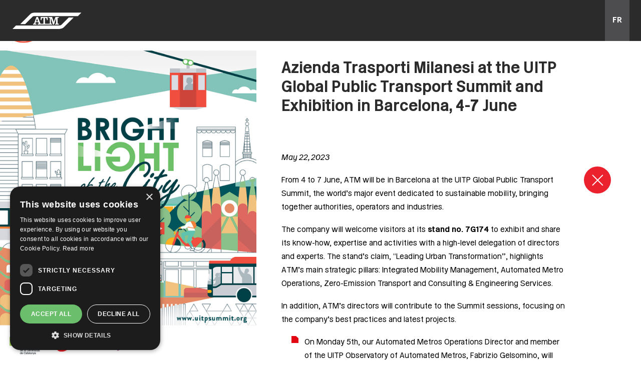

--- FILE ---
content_type: text/html; charset=UTF-8
request_url: https://atminternational.com/news/azienda-trasporti-milanesi-uitp-global-public-transport-summit-and-exhibition-barcelona-4-7
body_size: 15324
content:
<!DOCTYPE html>
<html lang="en" dir="ltr" prefix="content: http://purl.org/rss/1.0/modules/content/  dc: http://purl.org/dc/terms/  foaf: http://xmlns.com/foaf/0.1/  og: http://ogp.me/ns#  rdfs: http://www.w3.org/2000/01/rdf-schema#  schema: http://schema.org/  sioc: http://rdfs.org/sioc/ns#  sioct: http://rdfs.org/sioc/types#  skos: http://www.w3.org/2004/02/skos/core#  xsd: http://www.w3.org/2001/XMLSchema# ">
<head>
  <meta charset="utf-8" />
<link rel="canonical" href="https://atminternational.com/news/azienda-trasporti-milanesi-uitp-global-public-transport-summit-and-exhibition-barcelona-4-7" />
<link rel="image_src" href="https://atminternational.com/sites/default/files/styles/large/public/news/ATM_Look_and_feel_0.jpg?itok=uKBs_pGM" />
<meta name="description" content="May 22, 2023 From 4 to 7 June, ATM will be in Barcelona at the UITP Global Public Transport Summit, the world’s major event dedicated to sustainable mobility, bringing together authorities, operators and industries." />
<meta property="og:title" content="Azienda Trasporti Milanesi at the UITP Global Public Transport Summit and Exhibition in Barcelona, 4-7 June | ATM" />
<meta property="og:description" content="May 22, 2023 From 4 to 7 June, ATM will be in Barcelona at the UITP Global Public Transport Summit, the world’s major event dedicated to sustainable mobility, bringing together authorities, operators and industries." />
<meta property="og:image" content="https://atminternational.com/sites/default/files/styles/large/public/news/ATM_Look_and_feel_0.jpg?itok=uKBs_pGM" />
<meta name="MobileOptimized" content="width" />
<meta name="HandheldFriendly" content="true" />
<meta name="viewport" content="width=device-width, initial-scale=1.0" />
<script>window.MSInputMethodContext && document.documentMode && document.write('<script src="themes/custom/atm/node_modules/ie11-custom-properties/ie11CustomProperties.js"><\x2fscript>');
</script>
<link rel="icon" href="/sites/default/files/favicon.ico" type="image/vnd.microsoft.icon" />
<link rel="alternate" hreflang="en" href="https://atminternational.com/news/azienda-trasporti-milanesi-uitp-global-public-transport-summit-and-exhibition-barcelona-4-7" />
<link rel="alternate" hreflang="fr" href="https://atminternational.com/fr/news/lazienda-trasporti-milanesi-au-sommet-mondial-des-transports-publics-de-luitp-le-salon-de" />

  <title>Azienda Trasporti Milanesi at the UITP Global Public Transport Summit and Exhibition in Barcelona, 4-7 June | ATM</title>
  <link rel="stylesheet" media="all" href="/sites/default/files/css/css_9m8-tA3IQf8ThlLQYTTZUyEweCvyR908Tg0XCbKYOfY.css" />
<link rel="stylesheet" media="all" href="/sites/default/files/css/css_1RCx_XJVjYRWil0G-fqafvY6ElXvHplP8E2G2vfs_WU.css" />

  
    <script type="text/javascript" charset="UTF-8" src="//cdn.cookie-script.com/s/ae6acd8608de8e6136153b391f316620.js"></script>
    <!-- Matomo -->
    <script>
      var _paq = window._paq = window._paq || [];
      /* tracker methods like "setCustomDimension" should be called before "trackPageView" */
      _paq.push(['trackPageView']);
      _paq.push(['enableLinkTracking']);
      (function() {
        var u="https://analytics.message-asp.com/";
        _paq.push(['setTrackerUrl', u+'matomo.php']);
        _paq.push(['setSiteId', '11']);
        var d=document, g=d.createElement('script'), s=d.getElementsByTagName('script')[0];
        g.async=true; g.src=u+'matomo.js'; s.parentNode.insertBefore(g,s);
      })();
    </script>
    <!-- End Matomo Code -->
</head>
<body class="no-sidebars path-node page-node-type-news">
  <a href="#main-content" class="visually-hidden focusable skip-link">
    Skip to main content
  </a>
      
  
        <div class="dialog-off-canvas-main-canvas" data-off-canvas-main-canvas>
    <div role="document" class="page">
      <header id="site-header">
              <div class="container header-top">
            <div class="region--header-top" class="region--header-top">
    

<div id="block-atm-branding" class="block block-system block-system-branding-block">
  
    
        <a href="/" rel="home" class="site-logo">
      <img src="/themes/custom/atm/images/logo_white.svg" alt="Home" />
    </a>
      </div><nav role="navigation" aria-labelledby="block-atm-main-menu-menu" id="block-atm-main-menu" class="block block-menu navigation menu--main">
            
  <h2 class="visually-hidden" id="block-atm-main-menu-menu">Main navigation</h2>
  

        
              <ul class="menu">
                    <li class="menu-item">
        <a href="#profile">Profile</a>
              </li>
                <li class="menu-item">
        <a href="#commitments">Commitment</a>
              </li>
                <li class="menu-item">
        <a href="#expertise">Expertise</a>
              </li>
                <li class="menu-item">
        <a href="#solutions">Solutions</a>
              </li>
                <li class="menu-item">
        <a href="#news">News</a>
              </li>
        </ul>
  


  </nav>


<div class="language-switcher-language-url block block-language block-language-blocklanguage-interface" id="block-languageswitcher" role="navigation">
  
    
      <ul class="links"><li hreflang="fr" data-drupal-link-system-path="node/20" class="fr"><a href="/fr/news/lazienda-trasporti-milanesi-au-sommet-mondial-des-transports-publics-de-luitp-le-salon-de" class="language-link" hreflang="fr" data-drupal-link-system-path="node/20">fr</a></li></ul>
  </div>

<div id="block-hamburgermenu" class="block block-block-content block-block-content2c2c0ce9-2979-495f-824c-2d7c547eb82e">
  
    
      
            <div class="clearfix text-formatted field field--name-body field--type-text-with-summary field--label-hidden field__item"><button class="hamburger hamburger--slider" type="button">
  <span class="hamburger-box">
    <span class="hamburger-inner"></span>
  </span>
</button></div>
      
  </div><nav role="navigation" aria-labelledby="block-tools-menu" id="block-tools" class="block block-menu navigation menu--tools">
            
  <h2 class="visually-hidden" id="block-tools-menu">Tools</h2>
  

        
              <ul class="menu">
                    <li class="menu-item">
        <a href="">Download center</a>
              </li>
                <li class="menu-item">
        <a href="/contacts" data-drupal-link-system-path="node/13">Contacts</a>
              </li>
        </ul>
  


  </nav>

  </div>

        </div>
                      </header>
  
  
      <div id="breadcrumb">
      <div class="container">
          <div class="region--breadcrumb" class="region--breadcrumb">
    

<div id="block-atm-breadcrumbs" class="block block-system block-system-breadcrumb-block">
  
    
        <nav class="breadcrumb" role="navigation" aria-labelledby="system-breadcrumb">
    <h2 class="visually-hidden">Breadcrumb</h2>

                  <a href="/">Home</a>
            </nav>

  </div>
  </div>

      </div>
    </div>
  
  <main role="main">
    <div class="main-container">
      <div id="main-wrapper">
        
        <section id="content">
            <div class="region--content" class="region--content">
    <div data-drupal-messages-fallback class="hidden"></div>


<div id="block-atm-page-title" class="block block-core block-page-title-block">
  
    
      
  <h1 class="page-title"><span class="field field--name-title field--type-string field--label-hidden">Azienda Trasporti Milanesi at the UITP Global Public Transport Summit and Exhibition in Barcelona, 4-7 June</span>
</h1>


  </div>

<div id="block-closesolutions" class="block block-block-content block-block-contente487a387-d1b7-4bda-92b3-eee55bf84617">
  
    
      
            <div class="clearfix text-formatted field field--name-body field--type-text-with-summary field--label-hidden field__item"><div id="close-solution"></div></div>
      
  </div>

<div id="block-atm-content" class="block block-system block-system-main-block">
  
    
      <article id="node-20" class="" data-history-node-id="20" role="article" about="/news/azienda-trasporti-milanesi-uitp-global-public-transport-summit-and-exhibition-barcelona-4-7">
  
    

  
  
            <div class="field field--name-field-image field--type-image field--label-hidden field__item">  <img src="/sites/default/files/news/ATM_Look_and_feel_0.jpg" width="595" height="842" alt="Azienda Trasporti Milanesi at the UITP Global Public Transport Summit" loading="lazy" typeof="foaf:Image" />

</div>
      
            <div class="field field--name-field-publication-date field--type-datetime field--label-hidden field__item"><time datetime="2023-05-21T22:00:00Z" class="datetime">Mon, 05/22/2023 - 00:00</time>
</div>
      
            <div class="clearfix text-formatted field field--name-body field--type-text-with-summary field--label-hidden field__item"><p><em>May 22, 2023</em></p>

<p>From 4 to 7 June, ATM will be in Barcelona at the UITP Global Public Transport Summit, the world’s major event dedicated to sustainable mobility, bringing together authorities, operators and industries.</p>

<p>The company will welcome visitors at its <strong>stand no. 7G174 </strong>to exhibit and share its know-how, expertise and activities with a high-level delegation of directors and experts. The stand’s claim, “Leading Urban Transformation”, highlights ATM’s main strategic pillars: Integrated Mobility Management, Automated Metro Operations, Zero-Emission Transport and Consulting &amp; Engineering Services.</p>

<p>In addition, ATM’s directors will contribute to the Summit sessions, focusing on the company’s best practices and latest projects.</p>

<ul>
	<li>On Monday 5th, our Automated Metros Operations Director and member of the UITP Observatory of Automated Metros, Fabrizio Gelsomino, will introduce to the audience the M4, the latest automated metro line in Milan, during the Spotlight Forum Session on automated vehicle technology:<br />
	<a href="https://eur03.safelinks.protection.outlook.com/?url=https%3A%2F%2Fuitpsummit.org%2Fprogramme%2F%23%2Fgoto%2F2023-06-05%2F88335&amp;data=05%7C01%7CLorena.Bisighini%40atm.it%7C305232ce579445845dde08db52c67855%7C62c9e02b176b4830a7707df429331384%7C1%7C0%7C638194784596776455%7CUnknown%7CTWFpbGZsb3d8eyJWIjoiMC4wLjAwMDAiLCJQIjoiV2luMzIiLCJBTiI6Ik1haWwiLCJXVCI6Mn0%3D%7C3000%7C%7C%7C&amp;sdata=M%2BXdQF3kx9C7%2FD7T2bYeTbbiVzUIKNNvcJPeyngWbP4%3D&amp;reserved=0" rel="noopener" target="_blank">June 05: Automated vehicle technology for public transport operations</a></li>
	<li>On Tuesday 6th, our Strategy, Innovation and Sustainability Director, Paolo Marchetti, will explain how ATM deploys LEZ and manages payment systems and access control for the Milan LEZ areas:<br />
	<a href="https://uitpsummit.org/programme/#/day/3?session=88377" rel="noopener" target="_blank">June 06: International experiences on successful implementation of LEZs</a></li>
	<li>On Wednesday 7th, our Finance, Tax, Insurance and Risk Management Director, Germana Montroni, will delve into green finance and how the sector can integrate an ESG framework and engage with financing stakeholders<br />
	<a href="https://uitpsummit.org/programme/#/day/4?session=88401" rel="noopener" target="_blank">June 07: Environmental, social and corporate governance: A powerful partnership to harness green finance</a></li>
	<li>Lastly, again on Wednesday 7th, our Business Development Director, Carlo Bianco, will moderate a session on how to upgrade an existing metro or suburban rail line to automatic train operation:<br />
	<a href="https://uitpsummit.org/programme/#/day/4?session=88397" rel="noopener" target="_blank">June 07: Automating an existing metro or commuter rail line: Exploring a complex project</a></li>
</ul>

<p>ATM invites UITP Global Summit and Exhibition Visitors to join its experts at stand no. 7G174.</p>

<p>For further information and contacts: <a href="mailto:atminternational@atm.it">atminternational@atm.it</a></p>
</div>
      

  
  
  
</article>
  </div>

<div id="block-credentialkit" class="block block-block-content block-block-contente6d80676-1f6c-4da6-bb2a-9d7c91148888">
  
      <h2 >Download center</h2>
    
      
<div  id="close-file-block">
      
  </div>

      <div class="field field--name-field-file field--type-file field--label-hidden field__items">
              <div class="field__item">
<span class="file file--mime-application-pdf file--application-pdf"> <a href="/sites/default/files/atmfiles/ATM_Company_Overview.pdf" type="application/pdf" title="ATM_Company_Overview.pdf">ATM  Overview</a></span>
</div>
              <div class="field__item">
<span class="file file--mime-application-pdf file--application-pdf"> <a href="/sites/default/files/atmfiles/ATM_Doc-News_22.pdf" type="application/pdf" title="ATM_Doc-News_22.pdf">ATM News Archive</a></span>
</div>
          </div>
  
  </div>
  </div>

        </section>

              </div>
    </div>
  </main>

      <footer id="site-footer" role="contentinfo">
      <div class="container">
          <div class="region--footer" class="region--footer">
    

<div id="block-footer" class="block block-block-content block-block-content03bf7eb7-8be5-40c0-8702-8cf60c2c66ef">
  
    
      
            <div class="clearfix text-formatted field field--name-body field--type-text-with-summary field--label-hidden field__item"><p class="par-logo"><img alt="UITP" src="/sites/default/files/2023-09/UITP_logo.png" /></p>

<p>Copyright 2022 ATM - <a href="https://www.atm.it/en/Pages/PrivacyPolicyEn.aspx" rel="noopener" target="_blank">Cookie and Privacy Policy</a></p>

<p class="par-logo"><img alt="Home" src="/themes/custom/atm/images/logo_white.svg" /></p>
</div>
      
  </div>

<div id="block-cssfix" class="block block-block-content block-block-contentc23cff25-63a0-47b4-afb4-e4a409670774">
  
    
      
            <div class="clearfix text-formatted field field--name-body field--type-text-with-summary field--label-hidden field__item"><style>
#paragraph-139 ul.slick-dots {
  display:none;
}
</style></div>
      
  </div>
  </div>

      </div>
    </footer>
  </div>

  </div>

  
    <!--<script id="CookieDeclaration" src="https://consent.cookiebot.com/21ed3608-5a05-469e-843e-6fee7fc018be/cd.js" type="text/javascript" async></script>-->
  <script type="application/json" data-drupal-selector="drupal-settings-json">{"path":{"baseUrl":"\/","scriptPath":null,"pathPrefix":"","currentPath":"node\/20","currentPathIsAdmin":false,"isFront":false,"currentLanguage":"en"},"pluralDelimiter":"\u0003","suppressDeprecationErrors":true,"ajaxPageState":{"libraries":"atm\/global,classy\/base,classy\/file,classy\/messages,core\/normalize,system\/base,tether_stats\/tether_stats.corescripts","theme":"atm","theme_token":null},"ajaxTrustedUrl":[],"tetherStats":{"elid":"5149"},"field_group":{"html_element":{"mode":"default","context":"view","settings":{"classes":"","show_empty_fields":true,"id":"close-file-block","element":"div","show_label":false,"label_element":"h3","label_element_classes":"","attributes":"","effect":"none","speed":"fast"}}},"user":{"uid":0,"permissionsHash":"8d68295a311d4bb28997fb8f294d7cb2cf00ba79a3bd3d1339c5c3c4d1a8d6ba"}}</script>
<script src="/sites/default/files/js/js_Cm9aYogc7jV5BP4yvdho9Te08wWjQwixa3G0UE3WrZM.js"></script>

</body>
</html>

--- FILE ---
content_type: text/css
request_url: https://atminternational.com/sites/default/files/css/css_1RCx_XJVjYRWil0G-fqafvY6ElXvHplP8E2G2vfs_WU.css
body_size: 19305
content:
html{font-family:sans-serif;-ms-text-size-adjust:100%;-webkit-text-size-adjust:100%;}body{margin:0;}article,aside,details,figcaption,figure,footer,header,hgroup,main,menu,nav,section,summary{display:block;}audio,canvas,progress,video{display:inline-block;vertical-align:baseline;}audio:not([controls]){display:none;height:0;}[hidden],template{display:none;}a{background-color:transparent;}a:active,a:hover{outline:0;}abbr[title]{border-bottom:1px dotted;}b,strong{font-weight:bold;}dfn{font-style:italic;}h1{font-size:2em;margin:0.67em 0;}mark{background:#ff0;color:#000;}small{font-size:80%;}sub,sup{font-size:75%;line-height:0;position:relative;vertical-align:baseline;}sup{top:-0.5em;}sub{bottom:-0.25em;}img{border:0;}svg:not(:root){overflow:hidden;}figure{margin:1em 40px;}hr{box-sizing:content-box;height:0;}pre{overflow:auto;}code,kbd,pre,samp{font-family:monospace,monospace;font-size:1em;}button,input,optgroup,select,textarea{color:inherit;font:inherit;margin:0;}button{overflow:visible;}button,select{text-transform:none;}button,html input[type="button"],input[type="reset"],input[type="submit"]{-webkit-appearance:button;cursor:pointer;}button[disabled],html input[disabled]{cursor:default;}button::-moz-focus-inner,input::-moz-focus-inner{border:0;padding:0;}input{line-height:normal;}input[type="checkbox"],input[type="radio"]{box-sizing:border-box;padding:0;}input[type="number"]::-webkit-inner-spin-button,input[type="number"]::-webkit-outer-spin-button{height:auto;}input[type="search"]{-webkit-appearance:textfield;box-sizing:content-box;}input[type="search"]::-webkit-search-cancel-button,input[type="search"]::-webkit-search-decoration{-webkit-appearance:none;}fieldset{border:1px solid #c0c0c0;margin:0 2px;padding:0.35em 0.625em 0.75em;}legend{border:0;padding:0;}textarea{overflow:auto;}optgroup{font-weight:bold;}table{border-collapse:collapse;border-spacing:0;}td,th{padding:0;}
@media (min--moz-device-pixel-ratio:0){summary{display:list-item;}}
.page-title{font-size:3.9375rem}.title-h2,.paragraph--type--commitment .field--name-field-commitment-elements>.field__item:first-of-type .field--name-field-title,.path-frontpage .field--type-viewsreference .viewsreference--view-title,.block h2{font-size:3.875rem;margin-bottom:0px}@media all and (max-width:1280px){.title-h2,.paragraph--type--commitment .field--name-field-commitment-elements>.field__item:first-of-type .field--name-field-title,.path-frontpage .field--type-viewsreference .viewsreference--view-title,.block h2{font-size:3.25rem}}.title-h3{font-size:1.75rem}.media.media--type-remote-video{position:relative;width:100%;height:0;padding-bottom:56.25%}.media.media--type-remote-video iframe{position:absolute;width:100%;height:100%;left:0;top:0}p.button a:link,p.button a:visited,input[type="submit"],input[type="reset"],.form-type-managed-file label,.form-type-webform-image-file label,.form-type-webform-video-file label,.form-type-webform-audio-file label,.form-type-webform-document-file label{display:inline-block;position:relative;-webkit-box-sizing:border-box;box-sizing:border-box;padding:7px 30px;font-family:"MetroMilanoTxt",sans-serif;font-size:1.125rem;text-transform:uppercase;text-decoration:none;font-weight:bold;text-align:left}p.button a:link,p.button a:visited{-webkit-transition:all 0.3s;transition:all 0.3s;background-color:#EB212E;color:#fff;font-size:15px;font-weight:bold;letter-spacing:2.3px;line-height:15px;text-align:center;padding:18px 6px}p.button a:link:before,p.button a:visited:before{content:"\A";border-style:solid;border-width:52px 52px 0px 0;border-color:transparent #EB212E transparent transparent;position:absolute;left:-51px;top:0px}p.button a:link:after,p.button a:visited:after{content:"\A";border-style:solid;border-width:52px 52px 0px 0;border-color:transparent #EB212E transparent transparent;position:absolute;right:-51px;top:0px;-webkit-transform:rotate(180deg);transform:rotate(180deg)}p.button a:link,p.button a:visited{max-width:280px}input[type="submit"],input[type="reset"],.form-type-managed-file label,.form-type-webform-image-file label,.form-type-webform-video-file label,.form-type-webform-audio-file label,.form-type-webform-document-file label{background-color:#2B2B2B;color:#fff}.paragraph--type--banner .field--name-field-image:before,.paragraph--type--commitment .field--name-field-commitment-elements .field--name-field-image:before,.view-id-solutions .views-row:before,.view-id-news:not(.view-display-id-news_popup_hp) .views-field-field-image:before{content:"";position:absolute;top:0px;left:0px;width:100%;height:100%;display:block;background-color:#000000;opacity:0.3}input[type="text"],input[type="email"],input[type="password"],input[type="tel"],textarea{width:100%;-webkit-box-sizing:border-box;box-sizing:border-box;padding:15px;border:none;font-size:1.125rem}input[type="text"]::-webkit-input-placeholder,input[type="email"]::-webkit-input-placeholder,input[type="password"]::-webkit-input-placeholder,input[type="tel"]::-webkit-input-placeholder,textarea::-webkit-input-placeholder{font-family:"MetroMilanoTxt",sans-serif;font-size:1.125rem}input[type="text"]::-moz-placeholder,input[type="email"]::-moz-placeholder,input[type="password"]::-moz-placeholder,input[type="tel"]::-moz-placeholder,textarea::-moz-placeholder{font-family:"MetroMilanoTxt",sans-serif;font-size:1.125rem}input[type="text"]:-ms-input-placeholder,input[type="email"]:-ms-input-placeholder,input[type="password"]:-ms-input-placeholder,input[type="tel"]:-ms-input-placeholder,textarea:-ms-input-placeholder{font-family:"MetroMilanoTxt",sans-serif;font-size:1.125rem}input[type="text"]::-ms-input-placeholder,input[type="email"]::-ms-input-placeholder,input[type="password"]::-ms-input-placeholder,input[type="tel"]::-ms-input-placeholder,textarea::-ms-input-placeholder{font-family:"MetroMilanoTxt",sans-serif;font-size:1.125rem}input[type="text"]::placeholder,input[type="email"]::placeholder,input[type="password"]::placeholder,input[type="tel"]::placeholder,textarea::placeholder{font-family:"MetroMilanoTxt",sans-serif;font-size:1.125rem}input[type="submit"],input[type="reset"]{border:none;cursor:pointer}select{-webkit-appearance:none;-moz-appearance:none;appearance:none;width:100%;max-width:100%;display:block;-webkit-box-sizing:border-box;box-sizing:border-box;padding:15px 37px 15px 15px;margin:0;border:none;background-color:#fff;background-image:url("data:image/svg+xml,%3Csvg height='1000px' width='866px' xmlns='http://www.w3.org/2000/svg'%3E%3Cg%3E%3Cpath d='M63 280c0 0 370 356 370 356c0 0 372 -356 372 -356c14.667 -17.333 30.667 -17.333 48 0c17.333 14.667 17.333 30.667 0 48c0 0 -396 392 -396 392c-14.667 14.667 -30.667 14.667 -48 0c0 0 -396 -392 -396 -392c-17.333 -17.333 -17.333 -33.333 0 -48c16 -16 32.667 -16 50 0c0 0 0 0 0 0' /%3E%3C/g%3E%3C/svg%3E%0A");background-repeat:no-repeat;background-position:right .7em top 50%;background-size:15px auto;font-size:1.125rem;font-family:"MetroMilanoTxt",sans-serif;font-weight:normal;color:gray}select::-ms-expand{display:none}select option{font-weight:normal;color:#000}*[dir="rtl"] select,:root:lang(ar) select,:root:lang(iw) select{padding:.6em .8em .5em 1.4em;background-position:left .7em top 50%,0 0}select:disabled,select[aria-disabled=true]{background-image:url("data:image/svg+xml,%3C%3Fxml version='1.0' encoding='utf-8'%3F%3E%3Csvg version='1.1' id='Livello_1' xmlns='http://www.w3.org/2000/svg' xmlns:xlink='http://www.w3.org/1999/xlink' x='0px' y='0px' width='866px' height='1000px' viewBox='0 0 866 1000' style='enable-background:new 0 0 866 1000;' xml:space='preserve'%3E%3Cstyle type='text/css'%3E .st0%7Bfill:%23AAAAAA;%7D%0A%3C/style%3E%3Cg%3E%3Cpath class='st0' d='M63,280l370,356l372-356c14.7-17.3,30.7-17.3,48,0c17.3,14.7,17.3,30.7,0,48L457,720 c-14.7,14.7-30.7,14.7-48,0L13,328c-17.3-17.3-17.3-33.3,0-48C29,264,45.7,264,63,280L63,280'/%3E%3C/g%3E%3C/svg%3E%0A");background-color:#eee;color:rgba(0,0,0,0.25)}.form-type-managed-file input[type="file"],.form-type-webform-image-file input[type="file"],.form-type-webform-video-file input[type="file"],.form-type-webform-audio-file input[type="file"],.form-type-webform-document-file input[type="file"]{display:none}.form-type-managed-file label,.form-type-webform-image-file label,.form-type-webform-video-file label,.form-type-webform-audio-file label,.form-type-webform-document-file label{padding:7px 55px 7px 30px;margin-top:1px;background-image:url("data:image/svg+xml,%3C%3Fxml version='1.0' encoding='UTF-8'%3F%3E%3Csvg width='24px' height='24px' viewBox='0 0 24 24' version='1.1' xmlns='http://www.w3.org/2000/svg' xmlns:xlink='http://www.w3.org/1999/xlink'%3E%3Ctitle%3E37C174F6-6F2E-45C8-A055-038C752EFE79%3C/title%3E%3Cdefs%3E%3Cfilter id='filter-1'%3E%3CfeColorMatrix in='SourceGraphic' type='matrix' values='0 0 0 0 1.000000 0 0 0 0 1.000000 0 0 0 0 1.000000 0 0 0 1.000000 0'%3E%3C/feColorMatrix%3E%3C/filter%3E%3Cpolygon id='path-2' points='0 0 24 0 24 24 0 24'%3E%3C/polygon%3E%3C/defs%3E%3Cg id='Page-1' stroke='none' stroke-width='1' fill='none' fill-rule='evenodd'%3E%3Cg id='Cerchiamo_talenti' transform='translate(-382.000000, -2378.000000)'%3E%3Cg id='Group-3' transform='translate(275.000000, 2058.000000)' filter='url(/themes/custom/atm/css/%2523filter-1)'%3E%3Cg transform='translate(107.000000, 320.000000)'%3E%3Cmask id='mask-3' fill='white'%3E%3Cuse xlink:href='%23path-2'%3E%3C/use%3E%3C/mask%3E%3Cg id='Clip-2'%3E%3C/g%3E%3Cpath d='M9,18 L15,18 L15,9 L21.003,9 L12.003,0 L3.003,9 L9,9 L9,18 Z M24,16.5 L24,22.5 C24,23.328 23.32875,24 22.5,24 L1.5,24 C0.67125,24 0,23.328 0,22.5 L0,16.5 C0,15.67125 0.67125,15 1.5,15 C2.32875,15 3,15.67125 3,16.5 L3,21 L21,21 L21,16.5 C21,15.67125 21.67125,15 22.5,15 C23.32875,15 24,15.67125 24,16.5 L24,16.5 Z' id='Fill-1' fill='%23000000' mask='url(/themes/custom/atm/css/%2523mask-3)'%3E%3C/path%3E%3C/g%3E%3C/g%3E%3C/g%3E%3C/g%3E%3C/svg%3E");background-repeat:no-repeat;background-position:right 30px top 46%;background-size:15px auto;line-height:1.2;cursor:pointer}[data-icon]:before,[class^="icon-"]:before,[class*=" icon-"]:before{font-family:'icons' !important;font-style:normal !important;font-weight:normal !important;font-variant:normal !important;text-transform:none !important;speak:none;line-height:1;-webkit-font-smoothing:antialiased;-moz-osx-font-smoothing:grayscale}@font-face{font-family:'icons';src:url(/themes/custom/atm/fonts/icons/icons.eot?3=);src:url(/themes/custom/atm/fonts/icons/icons.eot?3=#iefix) format("embedded-opentype"),url(/themes/custom/atm/fonts/icons/icons.woff2?3=) format("woff2"),url(/themes/custom/atm/fonts/icons/icons.woff?3=) format("woff"),url(/themes/custom/atm/fonts/icons/icons.ttf?3=) format("truetype"),url(/themes/custom/atm/fonts/icons/icons.svg?3=#icons) format("svg");font-weight:normal;font-style:normal}@font-face{font-family:'MetroMilanoTab';src:url(/themes/custom/atm/fonts/fonts/MetroMilanoTab-Bold.woff2) format("woff2"),url(/themes/custom/atm/fonts/fonts/MetroMilanoTab-Bold.woff) format("woff");font-weight:bold;font-style:normal;font-display:swap}@font-face{font-family:'MetroMilanoTab';src:url(/themes/custom/atm/fonts/fonts/MetroMilanoTab-Italic.woff2) format("woff2"),url(/themes/custom/atm/fonts/fonts/MetroMilanoTab-Italic.woff) format("woff");font-weight:normal;font-style:italic;font-display:swap}@font-face{font-family:'MetroMilanoTxt';src:url(/themes/custom/atm/fonts/fonts/MetroMilanoTxt-Bold.woff2) format("woff2"),url(/themes/custom/atm/fonts/fonts/MetroMilanoTxt-Bold.woff) format("woff");font-weight:bold;font-style:normal;font-display:swap}@font-face{font-family:'MetroMilanoTab';src:url(/themes/custom/atm/fonts/fonts/MetroMilanoTab-Regular.woff2) format("woff2"),url(/themes/custom/atm/fonts/fonts/MetroMilanoTab-Regular.woff) format("woff");font-weight:normal;font-style:normal;font-display:swap}@font-face{font-family:'MetroMilanoTxt';src:url(/themes/custom/atm/fonts/fonts/MetroMilanoTxt.woff2) format("woff2"),url(/themes/custom/atm/fonts/fonts/MetroMilanoTxt.woff) format("woff");font-weight:normal;font-style:normal;font-display:swap}@font-face{font-family:'MetroMilanoDisplay';src:url(/themes/custom/atm/fonts/fonts/MetroMilanoDisplay.woff2) format("woff2"),url(/themes/custom/atm/fonts/fonts/MetroMilanoDisplay.woff) format("woff");font-weight:500;font-style:normal;font-display:swap}@font-face{font-family:'MetroMilanoTxt';src:url(/themes/custom/atm/fonts/fonts/MetroMilanoTxt-Italic.woff2) format("woff2"),url(/themes/custom/atm/fonts/fonts/MetroMilanoTxt-Italic.woff) format("woff");font-weight:normal;font-style:italic;font-display:swap}.hamburger{padding:15px 15px;display:inline-block;cursor:pointer;-webkit-transition-property:opacity,-webkit-filter;transition-property:opacity,-webkit-filter;transition-property:opacity,filter;transition-property:opacity,filter,-webkit-filter;-webkit-transition-duration:0.15s;transition-duration:0.15s;-webkit-transition-timing-function:linear;transition-timing-function:linear;font:inherit;color:inherit;text-transform:none;background-color:transparent;border:0;margin:0;overflow:visible}.hamburger:hover{opacity:.7}.hamburger.is-active:hover{opacity:.7}.hamburger.is-active .hamburger-inner,.hamburger.is-active .hamburger-inner::before,.hamburger.is-active .hamburger-inner::after{background-color:#000}.hamburger-box{width:40px;height:24px;display:inline-block;position:relative}.hamburger-inner{display:block;top:50%;margin-top:-2px}.hamburger-inner,.hamburger-inner::before,.hamburger-inner::after{width:40px;height:4px;background-color:#000;border-radius:4px;position:absolute;-webkit-transition-property:-webkit-transform;transition-property:-webkit-transform;transition-property:transform;transition-property:transform,-webkit-transform;-webkit-transition-duration:0.15s;transition-duration:0.15s;-webkit-transition-timing-function:ease;transition-timing-function:ease}.hamburger-inner::before,.hamburger-inner::after{content:"";display:block}.hamburger-inner::before{top:-10px}.hamburger-inner::after{bottom:-10px}.hamburger--slider .hamburger-inner{top:2px}.hamburger--slider .hamburger-inner::before{top:10px;-webkit-transition-property:opacity,-webkit-transform;transition-property:opacity,-webkit-transform;transition-property:transform,opacity;transition-property:transform,opacity,-webkit-transform;-webkit-transition-timing-function:ease;transition-timing-function:ease;-webkit-transition-duration:0.15s;transition-duration:0.15s}.hamburger--slider .hamburger-inner::after{top:20px}.hamburger--slider.is-active .hamburger-inner{-webkit-transform:translate3d(0,10px,0) rotate(45deg);transform:translate3d(0,10px,0) rotate(45deg)}.hamburger--slider.is-active .hamburger-inner::before{-webkit-transform:rotate(-45deg) translate3d(-5.71429px,-6px,0);transform:rotate(-45deg) translate3d(-5.71429px,-6px,0);opacity:0}.hamburger--slider.is-active .hamburger-inner::after{-webkit-transform:translate3d(0,-20px,0) rotate(-90deg);transform:translate3d(0,-20px,0) rotate(-90deg)}.pretty *,.form-type-radio *,.form-type-checkbox *{-webkit-box-sizing:border-box;box-sizing:border-box}.pretty input:not([type='checkbox']):not([type='radio']),.form-type-radio input:not([type='checkbox']):not([type='radio']),.form-type-checkbox input:not([type='checkbox']):not([type='radio']){display:none}.pretty,.form-type-radio,.form-type-checkbox{position:relative;display:inline-block;margin-right:1em;white-space:nowrap;line-height:1}.pretty input,.form-type-radio input,.form-type-checkbox input{position:absolute;left:0;top:0;min-width:1em;width:100%;height:100%;z-index:2;opacity:0;margin:0;padding:0;cursor:pointer}.pretty .state label,.form-type-radio .state label,.form-type-checkbox .state label{position:initial;display:inline-block;font-weight:normal;margin:0;text-indent:1.5em;min-width:calc(1em + 2px)}.pretty .state label:before,.form-type-radio .state label:before,.form-type-checkbox .state label:before,.pretty .state label:after,.form-type-radio .state label:after,.form-type-checkbox .state label:after{content:'';width:calc(1em + 2px);height:calc(1em + 2px);display:block;-webkit-box-sizing:border-box;box-sizing:border-box;border-radius:0;border:1px solid transparent;z-index:0;position:absolute;left:0;top:calc((0% - (100% - 1em)) - 8%);background-color:transparent}.pretty .state label:before,.form-type-radio .state label:before,.form-type-checkbox .state label:before{border-color:#bdc3c7}.pretty .state.p-is-hover,.form-type-radio .state.p-is-hover,.form-type-checkbox .state.p-is-hover,.pretty .state.p-is-indeterminate,.form-type-radio .state.p-is-indeterminate,.form-type-checkbox .state.p-is-indeterminate{display:none}@-webkit-keyframes zoom{0%{opacity:0;-webkit-transform:scale(0);transform:scale(0)}}@keyframes zoom{0%{opacity:0;-webkit-transform:scale(0);transform:scale(0)}}@-webkit-keyframes tada{0%{-webkit-animation-timing-function:ease-in;animation-timing-function:ease-in;opacity:0;-webkit-transform:scale(7);transform:scale(7)}38%{-webkit-animation-timing-function:ease-out;animation-timing-function:ease-out;opacity:1;-webkit-transform:scale(1);transform:scale(1)}55%{-webkit-animation-timing-function:ease-in;animation-timing-function:ease-in;-webkit-transform:scale(1.5);transform:scale(1.5)}72%{-webkit-animation-timing-function:ease-out;animation-timing-function:ease-out;-webkit-transform:scale(1);transform:scale(1)}81%{-webkit-animation-timing-function:ease-in;animation-timing-function:ease-in;-webkit-transform:scale(1.24);transform:scale(1.24)}89%{-webkit-animation-timing-function:ease-out;animation-timing-function:ease-out;-webkit-transform:scale(1);transform:scale(1)}95%{-webkit-animation-timing-function:ease-in;animation-timing-function:ease-in;-webkit-transform:scale(1.04);transform:scale(1.04)}100%{-webkit-animation-timing-function:ease-out;animation-timing-function:ease-out;-webkit-transform:scale(1);transform:scale(1)}}@keyframes tada{0%{-webkit-animation-timing-function:ease-in;animation-timing-function:ease-in;opacity:0;-webkit-transform:scale(7);transform:scale(7)}38%{-webkit-animation-timing-function:ease-out;animation-timing-function:ease-out;opacity:1;-webkit-transform:scale(1);transform:scale(1)}55%{-webkit-animation-timing-function:ease-in;animation-timing-function:ease-in;-webkit-transform:scale(1.5);transform:scale(1.5)}72%{-webkit-animation-timing-function:ease-out;animation-timing-function:ease-out;-webkit-transform:scale(1);transform:scale(1)}81%{-webkit-animation-timing-function:ease-in;animation-timing-function:ease-in;-webkit-transform:scale(1.24);transform:scale(1.24)}89%{-webkit-animation-timing-function:ease-out;animation-timing-function:ease-out;-webkit-transform:scale(1);transform:scale(1)}95%{-webkit-animation-timing-function:ease-in;animation-timing-function:ease-in;-webkit-transform:scale(1.04);transform:scale(1.04)}100%{-webkit-animation-timing-function:ease-out;animation-timing-function:ease-out;-webkit-transform:scale(1);transform:scale(1)}}@-webkit-keyframes jelly{0%{-webkit-transform:scale3d(1,1,1);transform:scale3d(1,1,1)}30%{-webkit-transform:scale3d(0.75,1.25,1);transform:scale3d(0.75,1.25,1)}40%{-webkit-transform:scale3d(1.25,0.75,1);transform:scale3d(1.25,0.75,1)}50%{-webkit-transform:scale3d(0.85,1.15,1);transform:scale3d(0.85,1.15,1)}65%{-webkit-transform:scale3d(1.05,0.95,1);transform:scale3d(1.05,0.95,1)}75%{-webkit-transform:scale3d(0.95,1.05,1);transform:scale3d(0.95,1.05,1)}100%{-webkit-transform:scale3d(1,1,1);transform:scale3d(1,1,1)}}@keyframes jelly{0%{-webkit-transform:scale3d(1,1,1);transform:scale3d(1,1,1)}30%{-webkit-transform:scale3d(0.75,1.25,1);transform:scale3d(0.75,1.25,1)}40%{-webkit-transform:scale3d(1.25,0.75,1);transform:scale3d(1.25,0.75,1)}50%{-webkit-transform:scale3d(0.85,1.15,1);transform:scale3d(0.85,1.15,1)}65%{-webkit-transform:scale3d(1.05,0.95,1);transform:scale3d(1.05,0.95,1)}75%{-webkit-transform:scale3d(0.95,1.05,1);transform:scale3d(0.95,1.05,1)}100%{-webkit-transform:scale3d(1,1,1);transform:scale3d(1,1,1)}}@-webkit-keyframes rotate{0%{opacity:0;-webkit-transform:translateZ(-200px) rotate(-45deg);transform:translateZ(-200px) rotate(-45deg)}100%{opacity:1;-webkit-transform:translateZ(0) rotate(0);transform:translateZ(0) rotate(0)}}@keyframes rotate{0%{opacity:0;-webkit-transform:translateZ(-200px) rotate(-45deg);transform:translateZ(-200px) rotate(-45deg)}100%{opacity:1;-webkit-transform:translateZ(0) rotate(0);transform:translateZ(0) rotate(0)}}@-webkit-keyframes pulse{0%{-webkit-box-shadow:0px 0px 0px 0px #bdc3c7;box-shadow:0px 0px 0px 0px #bdc3c7}100%{-webkit-box-shadow:0px 0px 0px 1.5em rgba(189,195,199,0);box-shadow:0px 0px 0px 1.5em rgba(189,195,199,0)}}@keyframes pulse{0%{-webkit-box-shadow:0px 0px 0px 0px #bdc3c7;box-shadow:0px 0px 0px 0px #bdc3c7}100%{-webkit-box-shadow:0px 0px 0px 1.5em rgba(189,195,199,0);box-shadow:0px 0px 0px 1.5em rgba(189,195,199,0)}}.pretty.p-default.p-fill .state label:after,.p-fill.form-type-radio .state label:after,.p-fill.form-type-checkbox .state label:after{-webkit-transform:scale(1);transform:scale(1)}.pretty.p-default .state label:after,.form-type-radio .state label:after,.form-type-checkbox .state label:after{-webkit-transform:scale(0.6);transform:scale(0.6)}.pretty.p-default input:checked ~ .state label:after,.form-type-radio input:checked ~ .state label:after,.form-type-checkbox input:checked ~ .state label:after{background-color:#bdc3c7 !important}.pretty.p-default.p-thick .state label:before,.p-thick.form-type-radio .state label:before,.p-thick.form-type-checkbox .state label:before,.pretty.p-default.p-thick .state label:after,.p-thick.form-type-radio .state label:after,.p-thick.form-type-checkbox .state label:after{border-width:calc(1em / 7)}.pretty.p-default.p-thick .state label:after,.p-thick.form-type-radio .state label:after,.p-thick.form-type-checkbox .state label:after{-webkit-transform:scale(0.4) !important;transform:scale(0.4) !important}.pretty.p-icon .state .icon,.p-icon.form-type-radio .state .icon,.p-icon.form-type-checkbox .state .icon{position:absolute;font-size:1em;width:calc(1em + 2px);height:calc(1em + 2px);left:0;z-index:1;text-align:center;line-height:normal;top:calc((0% - (100% - 1em)) - 8%);border:1px solid transparent;opacity:0}.pretty.p-icon .state .icon:before,.p-icon.form-type-radio .state .icon:before,.p-icon.form-type-checkbox .state .icon:before{margin:0;width:100%;height:100%;text-align:center;display:-webkit-box;display:-ms-flexbox;display:flex;-webkit-box-flex:1;-ms-flex:1;flex:1;-webkit-box-pack:center;-ms-flex-pack:center;justify-content:center;-webkit-box-align:center;-ms-flex-align:center;align-items:center;line-height:1}.pretty.p-icon input:checked ~ .state .icon,.p-icon.form-type-radio input:checked ~ .state .icon,.p-icon.form-type-checkbox input:checked ~ .state .icon{opacity:1}.pretty.p-icon input:checked ~ .state label:before,.p-icon.form-type-radio input:checked ~ .state label:before,.p-icon.form-type-checkbox input:checked ~ .state label:before{border-color:#5a656b}.pretty.p-svg .state .svg,.p-svg.form-type-radio .state .svg,.p-svg.form-type-checkbox .state .svg{position:absolute;font-size:1em;width:calc(1em + 2px);height:calc(1em + 2px);left:0;z-index:1;text-align:center;line-height:normal;top:calc((0% - (100% - 1em)) - 8%);border:1px solid transparent;opacity:0}.pretty.p-svg .state svg,.p-svg.form-type-radio .state svg,.p-svg.form-type-checkbox .state svg{margin:0;width:100%;height:100%;text-align:center;display:-webkit-box;display:-ms-flexbox;display:flex;-webkit-box-flex:1;-ms-flex:1;flex:1;-webkit-box-pack:center;-ms-flex-pack:center;justify-content:center;-webkit-box-align:center;-ms-flex-align:center;align-items:center;line-height:1}.pretty.p-svg input:checked ~ .state .svg,.p-svg.form-type-radio input:checked ~ .state .svg,.p-svg.form-type-checkbox input:checked ~ .state .svg{opacity:1}.pretty.p-image .state img,.p-image.form-type-radio .state img,.p-image.form-type-checkbox .state img{opacity:0;position:absolute;width:calc(1em + 2px);height:calc(1em + 2px);top:0;top:calc((0% - (100% - 1em)) - 8%);left:0;z-index:0;text-align:center;line-height:normal;-webkit-transform:scale(0.8);transform:scale(0.8)}.pretty.p-image input:checked ~ .state img,.p-image.form-type-radio input:checked ~ .state img,.p-image.form-type-checkbox input:checked ~ .state img{opacity:1}.pretty.p-switch input,.p-switch.form-type-radio input,.p-switch.form-type-checkbox input{min-width:2em}.pretty.p-switch .state,.p-switch.form-type-radio .state,.p-switch.form-type-checkbox .state{position:relative}.pretty.p-switch .state:before,.p-switch.form-type-radio .state:before,.p-switch.form-type-checkbox .state:before{content:'';border:1px solid #bdc3c7;border-radius:60px;width:2em;-webkit-box-sizing:unset;box-sizing:unset;height:calc(1em + 2px);position:absolute;top:0;top:calc((0% - (100% - 1em)) - 16%);z-index:0;-webkit-transition:all 0.5s ease;transition:all 0.5s ease}.pretty.p-switch .state label,.p-switch.form-type-radio .state label,.p-switch.form-type-checkbox .state label{text-indent:2.5em}.pretty.p-switch .state label:before,.p-switch.form-type-radio .state label:before,.p-switch.form-type-checkbox .state label:before,.pretty.p-switch .state label:after,.p-switch.form-type-radio .state label:after,.p-switch.form-type-checkbox .state label:after{-webkit-transition:all 0.5s ease;transition:all 0.5s ease;border-radius:100%;left:0;border-color:transparent;-webkit-transform:scale(0.8);transform:scale(0.8)}.pretty.p-switch .state label:after,.p-switch.form-type-radio .state label:after,.p-switch.form-type-checkbox .state label:after{background-color:#bdc3c7 !important}.pretty.p-switch input:checked ~ .state:before,.p-switch.form-type-radio input:checked ~ .state:before,.p-switch.form-type-checkbox input:checked ~ .state:before{border-color:#5a656b}.pretty.p-switch input:checked ~ .state label:before,.p-switch.form-type-radio input:checked ~ .state label:before,.p-switch.form-type-checkbox input:checked ~ .state label:before{opacity:0}.pretty.p-switch input:checked ~ .state label:after,.p-switch.form-type-radio input:checked ~ .state label:after,.p-switch.form-type-checkbox input:checked ~ .state label:after{background-color:#5a656b !important;left:1em}.pretty.p-switch.p-fill input:checked ~ .state:before,.p-switch.p-fill.form-type-radio input:checked ~ .state:before,.p-switch.p-fill.form-type-checkbox input:checked ~ .state:before{border-color:#5a656b;background-color:#5a656b !important}.pretty.p-switch.p-fill input:checked ~ .state label:before,.p-switch.p-fill.form-type-radio input:checked ~ .state label:before,.p-switch.p-fill.form-type-checkbox input:checked ~ .state label:before{opacity:0}.pretty.p-switch.p-fill input:checked ~ .state label:after,.p-switch.p-fill.form-type-radio input:checked ~ .state label:after,.p-switch.p-fill.form-type-checkbox input:checked ~ .state label:after{background-color:#fff !important;left:1em}.pretty.p-switch.p-slim .state:before,.p-switch.p-slim.form-type-radio .state:before,.p-switch.p-slim.form-type-checkbox .state:before{height:0.1em;background:#bdc3c7 !important;top:calc(50% - 0.1em)}.pretty.p-switch.p-slim input:checked ~ .state:before,.p-switch.p-slim.form-type-radio input:checked ~ .state:before,.p-switch.p-slim.form-type-checkbox input:checked ~ .state:before{border-color:#5a656b;background-color:#5a656b !important}.pretty.p-has-hover input:hover ~ .state:not(.p-is-hover),.p-has-hover.form-type-radio input:hover ~ .state:not(.p-is-hover),.p-has-hover.form-type-checkbox input:hover ~ .state:not(.p-is-hover){display:none}.pretty.p-has-hover input:hover ~ .state.p-is-hover,.p-has-hover.form-type-radio input:hover ~ .state.p-is-hover,.p-has-hover.form-type-checkbox input:hover ~ .state.p-is-hover{display:block}.pretty.p-has-hover input:hover ~ .state.p-is-hover .icon,.p-has-hover.form-type-radio input:hover ~ .state.p-is-hover .icon,.p-has-hover.form-type-checkbox input:hover ~ .state.p-is-hover .icon{display:block}.pretty.p-has-focus input:focus ~ .state label:before,.p-has-focus.form-type-radio input:focus ~ .state label:before,.p-has-focus.form-type-checkbox input:focus ~ .state label:before{-webkit-box-shadow:0px 0px 3px 0px #bdc3c7;box-shadow:0px 0px 3px 0px #bdc3c7}.pretty.p-has-indeterminate input[type='checkbox']:indeterminate ~ .state:not(.p-is-indeterminate),.p-has-indeterminate.form-type-radio input[type='checkbox']:indeterminate ~ .state:not(.p-is-indeterminate),.p-has-indeterminate.form-type-checkbox input[type='checkbox']:indeterminate ~ .state:not(.p-is-indeterminate){display:none}.pretty.p-has-indeterminate input[type='checkbox']:indeterminate ~ .state.p-is-indeterminate,.p-has-indeterminate.form-type-radio input[type='checkbox']:indeterminate ~ .state.p-is-indeterminate,.p-has-indeterminate.form-type-checkbox input[type='checkbox']:indeterminate ~ .state.p-is-indeterminate{display:block}.pretty.p-has-indeterminate input[type='checkbox']:indeterminate ~ .state.p-is-indeterminate .icon,.p-has-indeterminate.form-type-radio input[type='checkbox']:indeterminate ~ .state.p-is-indeterminate .icon,.p-has-indeterminate.form-type-checkbox input[type='checkbox']:indeterminate ~ .state.p-is-indeterminate .icon{display:block;opacity:1}.pretty.p-toggle .state.p-on,.p-toggle.form-type-radio .state.p-on,.p-toggle.form-type-checkbox .state.p-on{opacity:0;display:none}.pretty.p-toggle .state.p-off,.p-toggle.form-type-radio .state.p-off,.p-toggle.form-type-checkbox .state.p-off,.pretty.p-toggle .state .icon,.p-toggle.form-type-radio .state .icon,.p-toggle.form-type-checkbox .state .icon,.pretty.p-toggle .state .svg,.p-toggle.form-type-radio .state .svg,.p-toggle.form-type-checkbox .state .svg,.pretty.p-toggle .state img,.p-toggle.form-type-radio .state img,.p-toggle.form-type-checkbox .state img{opacity:1;display:inherit}.pretty.p-toggle .state.p-off .icon,.p-toggle.form-type-radio .state.p-off .icon,.p-toggle.form-type-checkbox .state.p-off .icon{color:#bdc3c7}.pretty.p-toggle input:checked ~ .state.p-on,.p-toggle.form-type-radio input:checked ~ .state.p-on,.p-toggle.form-type-checkbox input:checked ~ .state.p-on{opacity:1;display:inherit}.pretty.p-toggle input:checked ~ .state.p-off,.p-toggle.form-type-radio input:checked ~ .state.p-off,.p-toggle.form-type-checkbox input:checked ~ .state.p-off{opacity:0;display:none}.pretty.p-plain input:checked ~ .state label:before,.p-plain.form-type-radio input:checked ~ .state label:before,.p-plain.form-type-checkbox input:checked ~ .state label:before,.pretty.p-plain.p-toggle .state label:before,.p-plain.p-toggle.form-type-radio .state label:before,.p-plain.p-toggle.form-type-checkbox .state label:before{content:none}.pretty.p-plain.p-plain .icon,.p-plain.p-plain.form-type-radio .icon,.p-plain.p-plain.form-type-checkbox .icon{-webkit-transform:scale(1.1);transform:scale(1.1)}.pretty.p-round .state label:before,.p-round.form-type-radio .state label:before,.form-type-radio.form-type-checkbox .state label:before,.form-type-checkbox .state label:before,.pretty.p-round .state label:after,.p-round.form-type-radio .state label:after,.form-type-radio.form-type-checkbox .state label:after,.form-type-checkbox .state label:after{border-radius:100%}.pretty.p-round.p-icon .state .icon,.p-round.p-icon.form-type-radio .state .icon,.p-icon.form-type-radio.form-type-checkbox .state .icon,.p-icon.form-type-checkbox .state .icon{border-radius:100%;overflow:hidden}.pretty.p-round.p-icon .state .icon:before,.p-round.p-icon.form-type-radio .state .icon:before,.p-icon.form-type-radio.form-type-checkbox .state .icon:before,.p-icon.form-type-checkbox .state .icon:before{-webkit-transform:scale(0.8);transform:scale(0.8)}.pretty.p-curve .state label:before,.p-curve.form-type-radio .state label:before,.p-curve.form-type-checkbox .state label:before,.pretty.p-curve .state label:after,.p-curve.form-type-radio .state label:after,.p-curve.form-type-checkbox .state label:after{border-radius:20%}.pretty.p-smooth label:before,.p-smooth.form-type-radio label:before,.p-smooth.form-type-checkbox label:before,.pretty.p-smooth label:after,.p-smooth.form-type-radio label:after,.p-smooth.form-type-checkbox label:after,.pretty.p-smooth .icon,.p-smooth.form-type-radio .icon,.p-smooth.form-type-checkbox .icon,.pretty.p-smooth .svg,.p-smooth.form-type-radio .svg,.p-smooth.form-type-checkbox .svg{-webkit-transition:all 0.5s ease;transition:all 0.5s ease}.pretty.p-smooth input:checked+.state label:after,.p-smooth.form-type-radio input:checked+.state label:after,.p-smooth.form-type-checkbox input:checked+.state label:after{-webkit-transition:all 0.3s ease;transition:all 0.3s ease}.pretty.p-smooth input:checked+.state .icon,.p-smooth.form-type-radio input:checked+.state .icon,.p-smooth.form-type-checkbox input:checked+.state .icon,.pretty.p-smooth input:checked+.state .svg,.p-smooth.form-type-radio input:checked+.state .svg,.p-smooth.form-type-checkbox input:checked+.state .svg,.pretty.p-smooth input:checked+.state img,.p-smooth.form-type-radio input:checked+.state img,.p-smooth.form-type-checkbox input:checked+.state img{-webkit-animation:zoom 0.2s ease;animation:zoom 0.2s ease}.pretty.p-smooth.p-default input:checked+.state label:after,.p-smooth.form-type-radio input:checked+.state label:after,.p-smooth.form-type-checkbox input:checked+.state label:after{-webkit-animation:zoom 0.2s ease;animation:zoom 0.2s ease}.pretty.p-smooth.p-plain input:checked+.state label:before,.p-smooth.p-plain.form-type-radio input:checked+.state label:before,.p-smooth.p-plain.form-type-checkbox input:checked+.state label:before{content:'';-webkit-transform:scale(0);transform:scale(0);-webkit-transition:all 0.5s ease;transition:all 0.5s ease}.pretty.p-tada:not(.p-default):not(.form-type-radio):not(.form-type-checkbox) input:checked+.state .icon,.p-tada.form-type-radio:not(.p-default):not(.form-type-radio):not(.form-type-checkbox) input:checked+.state .icon,.p-tada.form-type-checkbox:not(.p-default):not(.form-type-radio):not(.form-type-checkbox) input:checked+.state .icon,.pretty.p-tada:not(.p-default):not(.form-type-radio):not(.form-type-checkbox) input:checked+.state .svg,.p-tada.form-type-radio:not(.p-default):not(.form-type-radio):not(.form-type-checkbox) input:checked+.state .svg,.p-tada.form-type-checkbox:not(.p-default):not(.form-type-radio):not(.form-type-checkbox) input:checked+.state .svg,.pretty.p-tada:not(.p-default):not(.form-type-radio):not(.form-type-checkbox) input:checked+.state img,.p-tada.form-type-radio:not(.p-default):not(.form-type-radio):not(.form-type-checkbox) input:checked+.state img,.p-tada.form-type-checkbox:not(.p-default):not(.form-type-radio):not(.form-type-checkbox) input:checked+.state img,.pretty.p-tada:not(.p-default):not(.form-type-radio):not(.form-type-checkbox) input:checked+.state label:before,.p-tada.form-type-radio:not(.p-default):not(.form-type-radio):not(.form-type-checkbox) input:checked+.state label:before,.p-tada.form-type-checkbox:not(.p-default):not(.form-type-radio):not(.form-type-checkbox) input:checked+.state label:before,.pretty.p-tada:not(.p-default):not(.form-type-radio):not(.form-type-checkbox) input:checked+.state label:after,.p-tada.form-type-radio:not(.p-default):not(.form-type-radio):not(.form-type-checkbox) input:checked+.state label:after,.p-tada.form-type-checkbox:not(.p-default):not(.form-type-radio):not(.form-type-checkbox) input:checked+.state label:after{-webkit-animation:tada 0.7s cubic-bezier(0.25,0.46,0.45,0.94) 1 alternate;animation:tada 0.7s cubic-bezier(0.25,0.46,0.45,0.94) 1 alternate;opacity:1}.pretty.p-jelly:not(.p-default):not(.form-type-radio):not(.form-type-checkbox) input:checked+.state .icon,.p-jelly.form-type-radio:not(.p-default):not(.form-type-radio):not(.form-type-checkbox) input:checked+.state .icon,.p-jelly.form-type-checkbox:not(.p-default):not(.form-type-radio):not(.form-type-checkbox) input:checked+.state .icon,.pretty.p-jelly:not(.p-default):not(.form-type-radio):not(.form-type-checkbox) input:checked+.state .svg,.p-jelly.form-type-radio:not(.p-default):not(.form-type-radio):not(.form-type-checkbox) input:checked+.state .svg,.p-jelly.form-type-checkbox:not(.p-default):not(.form-type-radio):not(.form-type-checkbox) input:checked+.state .svg,.pretty.p-jelly:not(.p-default):not(.form-type-radio):not(.form-type-checkbox) input:checked+.state img,.p-jelly.form-type-radio:not(.p-default):not(.form-type-radio):not(.form-type-checkbox) input:checked+.state img,.p-jelly.form-type-checkbox:not(.p-default):not(.form-type-radio):not(.form-type-checkbox) input:checked+.state img,.pretty.p-jelly:not(.p-default):not(.form-type-radio):not(.form-type-checkbox) input:checked+.state label:before,.p-jelly.form-type-radio:not(.p-default):not(.form-type-radio):not(.form-type-checkbox) input:checked+.state label:before,.p-jelly.form-type-checkbox:not(.p-default):not(.form-type-radio):not(.form-type-checkbox) input:checked+.state label:before,.pretty.p-jelly:not(.p-default):not(.form-type-radio):not(.form-type-checkbox) input:checked+.state label:after,.p-jelly.form-type-radio:not(.p-default):not(.form-type-radio):not(.form-type-checkbox) input:checked+.state label:after,.p-jelly.form-type-checkbox:not(.p-default):not(.form-type-radio):not(.form-type-checkbox) input:checked+.state label:after{-webkit-animation:jelly 0.7s cubic-bezier(0.25,0.46,0.45,0.94);animation:jelly 0.7s cubic-bezier(0.25,0.46,0.45,0.94);opacity:1}.pretty.p-jelly:not(.p-default):not(.form-type-radio):not(.form-type-checkbox) input:checked+.state label:before,.p-jelly.form-type-radio:not(.p-default):not(.form-type-radio):not(.form-type-checkbox) input:checked+.state label:before,.p-jelly.form-type-checkbox:not(.p-default):not(.form-type-radio):not(.form-type-checkbox) input:checked+.state label:before{border-color:transparent}.pretty.p-rotate:not(.p-default):not(.form-type-radio):not(.form-type-checkbox) input:checked ~ .state .icon,.p-rotate.form-type-radio:not(.p-default):not(.form-type-radio):not(.form-type-checkbox) input:checked ~ .state .icon,.p-rotate.form-type-checkbox:not(.p-default):not(.form-type-radio):not(.form-type-checkbox) input:checked ~ .state .icon,.pretty.p-rotate:not(.p-default):not(.form-type-radio):not(.form-type-checkbox) input:checked ~ .state .svg,.p-rotate.form-type-radio:not(.p-default):not(.form-type-radio):not(.form-type-checkbox) input:checked ~ .state .svg,.p-rotate.form-type-checkbox:not(.p-default):not(.form-type-radio):not(.form-type-checkbox) input:checked ~ .state .svg,.pretty.p-rotate:not(.p-default):not(.form-type-radio):not(.form-type-checkbox) input:checked ~ .state img,.p-rotate.form-type-radio:not(.p-default):not(.form-type-radio):not(.form-type-checkbox) input:checked ~ .state img,.p-rotate.form-type-checkbox:not(.p-default):not(.form-type-radio):not(.form-type-checkbox) input:checked ~ .state img,.pretty.p-rotate:not(.p-default):not(.form-type-radio):not(.form-type-checkbox) input:checked ~ .state label:before,.p-rotate.form-type-radio:not(.p-default):not(.form-type-radio):not(.form-type-checkbox) input:checked ~ .state label:before,.p-rotate.form-type-checkbox:not(.p-default):not(.form-type-radio):not(.form-type-checkbox) input:checked ~ .state label:before,.pretty.p-rotate:not(.p-default):not(.form-type-radio):not(.form-type-checkbox) input:checked ~ .state label:after,.p-rotate.form-type-radio:not(.p-default):not(.form-type-radio):not(.form-type-checkbox) input:checked ~ .state label:after,.p-rotate.form-type-checkbox:not(.p-default):not(.form-type-radio):not(.form-type-checkbox) input:checked ~ .state label:after{-webkit-animation:rotate 0.7s cubic-bezier(0.25,0.46,0.45,0.94);animation:rotate 0.7s cubic-bezier(0.25,0.46,0.45,0.94);opacity:1}.pretty.p-rotate:not(.p-default):not(.form-type-radio):not(.form-type-checkbox) input:checked ~ .state label:before,.p-rotate.form-type-radio:not(.p-default):not(.form-type-radio):not(.form-type-checkbox) input:checked ~ .state label:before,.p-rotate.form-type-checkbox:not(.p-default):not(.form-type-radio):not(.form-type-checkbox) input:checked ~ .state label:before{border-color:transparent}.pretty.p-pulse:not(.p-switch) input:checked ~ .state label:before,.p-pulse.form-type-radio:not(.p-switch) input:checked ~ .state label:before,.p-pulse.form-type-checkbox:not(.p-switch) input:checked ~ .state label:before{-webkit-animation:pulse 1s;animation:pulse 1s}.pretty input[disabled],.form-type-radio input[disabled],.form-type-checkbox input[disabled]{cursor:not-allowed;display:none}.pretty input[disabled] ~ *,.form-type-radio input[disabled] ~ *,.form-type-checkbox input[disabled] ~ *{opacity:.5}.pretty.p-locked input,.p-locked.form-type-radio input,.p-locked.form-type-checkbox input{display:none;cursor:not-allowed}.pretty input:checked ~ .state.p-primary label:after,.form-type-radio input:checked ~ .state.p-primary label:after,.form-type-checkbox input:checked ~ .state.p-primary label:after,.pretty.p-toggle .state.p-primary label:after,.p-toggle.form-type-radio .state.p-primary label:after,.p-toggle.form-type-checkbox .state.p-primary label:after{background-color:#428bca !important}.pretty input:checked ~ .state.p-primary .icon,.form-type-radio input:checked ~ .state.p-primary .icon,.form-type-checkbox input:checked ~ .state.p-primary .icon,.pretty input:checked ~ .state.p-primary .svg,.form-type-radio input:checked ~ .state.p-primary .svg,.form-type-checkbox input:checked ~ .state.p-primary .svg,.pretty.p-toggle .state.p-primary .icon,.p-toggle.form-type-radio .state.p-primary .icon,.p-toggle.form-type-checkbox .state.p-primary .icon,.pretty.p-toggle .state.p-primary .svg,.p-toggle.form-type-radio .state.p-primary .svg,.p-toggle.form-type-checkbox .state.p-primary .svg{color:#fff;stroke:#fff}.pretty input:checked ~ .state.p-primary-o label:before,.form-type-radio input:checked ~ .state.p-primary-o label:before,.form-type-checkbox input:checked ~ .state.p-primary-o label:before,.pretty.p-toggle .state.p-primary-o label:before,.p-toggle.form-type-radio .state.p-primary-o label:before,.p-toggle.form-type-checkbox .state.p-primary-o label:before{border-color:#428bca}.pretty input:checked ~ .state.p-primary-o label:after,.form-type-radio input:checked ~ .state.p-primary-o label:after,.form-type-checkbox input:checked ~ .state.p-primary-o label:after,.pretty.p-toggle .state.p-primary-o label:after,.p-toggle.form-type-radio .state.p-primary-o label:after,.p-toggle.form-type-checkbox .state.p-primary-o label:after{background-color:transparent}.pretty input:checked ~ .state.p-primary-o .icon,.form-type-radio input:checked ~ .state.p-primary-o .icon,.form-type-checkbox input:checked ~ .state.p-primary-o .icon,.pretty input:checked ~ .state.p-primary-o .svg,.form-type-radio input:checked ~ .state.p-primary-o .svg,.form-type-checkbox input:checked ~ .state.p-primary-o .svg,.pretty input:checked ~ .state.p-primary-o svg,.form-type-radio input:checked ~ .state.p-primary-o svg,.form-type-checkbox input:checked ~ .state.p-primary-o svg,.pretty.p-toggle .state.p-primary-o .icon,.p-toggle.form-type-radio .state.p-primary-o .icon,.p-toggle.form-type-checkbox .state.p-primary-o .icon,.pretty.p-toggle .state.p-primary-o .svg,.p-toggle.form-type-radio .state.p-primary-o .svg,.p-toggle.form-type-checkbox .state.p-primary-o .svg,.pretty.p-toggle .state.p-primary-o svg,.p-toggle.form-type-radio .state.p-primary-o svg,.p-toggle.form-type-checkbox .state.p-primary-o svg{color:#428bca;stroke:#428bca}.pretty.p-default:not(.p-fill) input:checked ~ .state.p-primary-o label:after,.form-type-radio:not(.p-fill) input:checked ~ .state.p-primary-o label:after,.form-type-checkbox:not(.p-fill) input:checked ~ .state.p-primary-o label:after{background-color:#428bca !important}.pretty.p-switch input:checked ~ .state.p-primary:before,.p-switch.form-type-radio input:checked ~ .state.p-primary:before,.p-switch.form-type-checkbox input:checked ~ .state.p-primary:before{border-color:#428bca}.pretty.p-switch.p-fill input:checked ~ .state.p-primary:before,.p-switch.p-fill.form-type-radio input:checked ~ .state.p-primary:before,.p-switch.p-fill.form-type-checkbox input:checked ~ .state.p-primary:before{background-color:#428bca !important}.pretty.p-switch.p-slim input:checked ~ .state.p-primary:before,.p-switch.p-slim.form-type-radio input:checked ~ .state.p-primary:before,.p-switch.p-slim.form-type-checkbox input:checked ~ .state.p-primary:before{border-color:#245682;background-color:#245682 !important}.pretty input:checked ~ .state.p-info label:after,.form-type-radio input:checked ~ .state.p-info label:after,.form-type-checkbox input:checked ~ .state.p-info label:after,.pretty.p-toggle .state.p-info label:after,.p-toggle.form-type-radio .state.p-info label:after,.p-toggle.form-type-checkbox .state.p-info label:after{background-color:#5bc0de !important}.pretty input:checked ~ .state.p-info .icon,.form-type-radio input:checked ~ .state.p-info .icon,.form-type-checkbox input:checked ~ .state.p-info .icon,.pretty input:checked ~ .state.p-info .svg,.form-type-radio input:checked ~ .state.p-info .svg,.form-type-checkbox input:checked ~ .state.p-info .svg,.pretty.p-toggle .state.p-info .icon,.p-toggle.form-type-radio .state.p-info .icon,.p-toggle.form-type-checkbox .state.p-info .icon,.pretty.p-toggle .state.p-info .svg,.p-toggle.form-type-radio .state.p-info .svg,.p-toggle.form-type-checkbox .state.p-info .svg{color:#fff;stroke:#fff}.pretty input:checked ~ .state.p-info-o label:before,.form-type-radio input:checked ~ .state.p-info-o label:before,.form-type-checkbox input:checked ~ .state.p-info-o label:before,.pretty.p-toggle .state.p-info-o label:before,.p-toggle.form-type-radio .state.p-info-o label:before,.p-toggle.form-type-checkbox .state.p-info-o label:before{border-color:#5bc0de}.pretty input:checked ~ .state.p-info-o label:after,.form-type-radio input:checked ~ .state.p-info-o label:after,.form-type-checkbox input:checked ~ .state.p-info-o label:after,.pretty.p-toggle .state.p-info-o label:after,.p-toggle.form-type-radio .state.p-info-o label:after,.p-toggle.form-type-checkbox .state.p-info-o label:after{background-color:transparent}.pretty input:checked ~ .state.p-info-o .icon,.form-type-radio input:checked ~ .state.p-info-o .icon,.form-type-checkbox input:checked ~ .state.p-info-o .icon,.pretty input:checked ~ .state.p-info-o .svg,.form-type-radio input:checked ~ .state.p-info-o .svg,.form-type-checkbox input:checked ~ .state.p-info-o .svg,.pretty input:checked ~ .state.p-info-o svg,.form-type-radio input:checked ~ .state.p-info-o svg,.form-type-checkbox input:checked ~ .state.p-info-o svg,.pretty.p-toggle .state.p-info-o .icon,.p-toggle.form-type-radio .state.p-info-o .icon,.p-toggle.form-type-checkbox .state.p-info-o .icon,.pretty.p-toggle .state.p-info-o .svg,.p-toggle.form-type-radio .state.p-info-o .svg,.p-toggle.form-type-checkbox .state.p-info-o .svg,.pretty.p-toggle .state.p-info-o svg,.p-toggle.form-type-radio .state.p-info-o svg,.p-toggle.form-type-checkbox .state.p-info-o svg{color:#5bc0de;stroke:#5bc0de}.pretty.p-default:not(.p-fill) input:checked ~ .state.p-info-o label:after,.form-type-radio:not(.p-fill) input:checked ~ .state.p-info-o label:after,.form-type-checkbox:not(.p-fill) input:checked ~ .state.p-info-o label:after{background-color:#5bc0de !important}.pretty.p-switch input:checked ~ .state.p-info:before,.p-switch.form-type-radio input:checked ~ .state.p-info:before,.p-switch.form-type-checkbox input:checked ~ .state.p-info:before{border-color:#5bc0de}.pretty.p-switch.p-fill input:checked ~ .state.p-info:before,.p-switch.p-fill.form-type-radio input:checked ~ .state.p-info:before,.p-switch.p-fill.form-type-checkbox input:checked ~ .state.p-info:before{background-color:#5bc0de !important}.pretty.p-switch.p-slim input:checked ~ .state.p-info:before,.p-switch.p-slim.form-type-radio input:checked ~ .state.p-info:before,.p-switch.p-slim.form-type-checkbox input:checked ~ .state.p-info:before{border-color:#2390b0;background-color:#2390b0 !important}.pretty input:checked ~ .state.p-success label:after,.form-type-radio input:checked ~ .state.p-success label:after,.form-type-checkbox input:checked ~ .state.p-success label:after,.pretty.p-toggle .state.p-success label:after,.p-toggle.form-type-radio .state.p-success label:after,.p-toggle.form-type-checkbox .state.p-success label:after{background-color:#5cb85c !important}.pretty input:checked ~ .state.p-success .icon,.form-type-radio input:checked ~ .state.p-success .icon,.form-type-checkbox input:checked ~ .state.p-success .icon,.pretty input:checked ~ .state.p-success .svg,.form-type-radio input:checked ~ .state.p-success .svg,.form-type-checkbox input:checked ~ .state.p-success .svg,.pretty.p-toggle .state.p-success .icon,.p-toggle.form-type-radio .state.p-success .icon,.p-toggle.form-type-checkbox .state.p-success .icon,.pretty.p-toggle .state.p-success .svg,.p-toggle.form-type-radio .state.p-success .svg,.p-toggle.form-type-checkbox .state.p-success .svg{color:#fff;stroke:#fff}.pretty input:checked ~ .state.p-success-o label:before,.form-type-radio input:checked ~ .state.p-success-o label:before,.form-type-checkbox input:checked ~ .state.p-success-o label:before,.pretty.p-toggle .state.p-success-o label:before,.p-toggle.form-type-radio .state.p-success-o label:before,.p-toggle.form-type-checkbox .state.p-success-o label:before{border-color:#5cb85c}.pretty input:checked ~ .state.p-success-o label:after,.form-type-radio input:checked ~ .state.p-success-o label:after,.form-type-checkbox input:checked ~ .state.p-success-o label:after,.pretty.p-toggle .state.p-success-o label:after,.p-toggle.form-type-radio .state.p-success-o label:after,.p-toggle.form-type-checkbox .state.p-success-o label:after{background-color:transparent}.pretty input:checked ~ .state.p-success-o .icon,.form-type-radio input:checked ~ .state.p-success-o .icon,.form-type-checkbox input:checked ~ .state.p-success-o .icon,.pretty input:checked ~ .state.p-success-o .svg,.form-type-radio input:checked ~ .state.p-success-o .svg,.form-type-checkbox input:checked ~ .state.p-success-o .svg,.pretty input:checked ~ .state.p-success-o svg,.form-type-radio input:checked ~ .state.p-success-o svg,.form-type-checkbox input:checked ~ .state.p-success-o svg,.pretty.p-toggle .state.p-success-o .icon,.p-toggle.form-type-radio .state.p-success-o .icon,.p-toggle.form-type-checkbox .state.p-success-o .icon,.pretty.p-toggle .state.p-success-o .svg,.p-toggle.form-type-radio .state.p-success-o .svg,.p-toggle.form-type-checkbox .state.p-success-o .svg,.pretty.p-toggle .state.p-success-o svg,.p-toggle.form-type-radio .state.p-success-o svg,.p-toggle.form-type-checkbox .state.p-success-o svg{color:#5cb85c;stroke:#5cb85c}.pretty.p-default:not(.p-fill) input:checked ~ .state.p-success-o label:after,.form-type-radio:not(.p-fill) input:checked ~ .state.p-success-o label:after,.form-type-checkbox:not(.p-fill) input:checked ~ .state.p-success-o label:after{background-color:#5cb85c !important}.pretty.p-switch input:checked ~ .state.p-success:before,.p-switch.form-type-radio input:checked ~ .state.p-success:before,.p-switch.form-type-checkbox input:checked ~ .state.p-success:before{border-color:#5cb85c}.pretty.p-switch.p-fill input:checked ~ .state.p-success:before,.p-switch.p-fill.form-type-radio input:checked ~ .state.p-success:before,.p-switch.p-fill.form-type-checkbox input:checked ~ .state.p-success:before{background-color:#5cb85c !important}.pretty.p-switch.p-slim input:checked ~ .state.p-success:before,.p-switch.p-slim.form-type-radio input:checked ~ .state.p-success:before,.p-switch.p-slim.form-type-checkbox input:checked ~ .state.p-success:before{border-color:#357935;background-color:#357935 !important}.pretty input:checked ~ .state.p-warning label:after,.form-type-radio input:checked ~ .state.p-warning label:after,.form-type-checkbox input:checked ~ .state.p-warning label:after,.pretty.p-toggle .state.p-warning label:after,.p-toggle.form-type-radio .state.p-warning label:after,.p-toggle.form-type-checkbox .state.p-warning label:after{background-color:#f0ad4e !important}.pretty input:checked ~ .state.p-warning .icon,.form-type-radio input:checked ~ .state.p-warning .icon,.form-type-checkbox input:checked ~ .state.p-warning .icon,.pretty input:checked ~ .state.p-warning .svg,.form-type-radio input:checked ~ .state.p-warning .svg,.form-type-checkbox input:checked ~ .state.p-warning .svg,.pretty.p-toggle .state.p-warning .icon,.p-toggle.form-type-radio .state.p-warning .icon,.p-toggle.form-type-checkbox .state.p-warning .icon,.pretty.p-toggle .state.p-warning .svg,.p-toggle.form-type-radio .state.p-warning .svg,.p-toggle.form-type-checkbox .state.p-warning .svg{color:#fff;stroke:#fff}.pretty input:checked ~ .state.p-warning-o label:before,.form-type-radio input:checked ~ .state.p-warning-o label:before,.form-type-checkbox input:checked ~ .state.p-warning-o label:before,.pretty.p-toggle .state.p-warning-o label:before,.p-toggle.form-type-radio .state.p-warning-o label:before,.p-toggle.form-type-checkbox .state.p-warning-o label:before{border-color:#f0ad4e}.pretty input:checked ~ .state.p-warning-o label:after,.form-type-radio input:checked ~ .state.p-warning-o label:after,.form-type-checkbox input:checked ~ .state.p-warning-o label:after,.pretty.p-toggle .state.p-warning-o label:after,.p-toggle.form-type-radio .state.p-warning-o label:after,.p-toggle.form-type-checkbox .state.p-warning-o label:after{background-color:transparent}.pretty input:checked ~ .state.p-warning-o .icon,.form-type-radio input:checked ~ .state.p-warning-o .icon,.form-type-checkbox input:checked ~ .state.p-warning-o .icon,.pretty input:checked ~ .state.p-warning-o .svg,.form-type-radio input:checked ~ .state.p-warning-o .svg,.form-type-checkbox input:checked ~ .state.p-warning-o .svg,.pretty input:checked ~ .state.p-warning-o svg,.form-type-radio input:checked ~ .state.p-warning-o svg,.form-type-checkbox input:checked ~ .state.p-warning-o svg,.pretty.p-toggle .state.p-warning-o .icon,.p-toggle.form-type-radio .state.p-warning-o .icon,.p-toggle.form-type-checkbox .state.p-warning-o .icon,.pretty.p-toggle .state.p-warning-o .svg,.p-toggle.form-type-radio .state.p-warning-o .svg,.p-toggle.form-type-checkbox .state.p-warning-o .svg,.pretty.p-toggle .state.p-warning-o svg,.p-toggle.form-type-radio .state.p-warning-o svg,.p-toggle.form-type-checkbox .state.p-warning-o svg{color:#f0ad4e;stroke:#f0ad4e}.pretty.p-default:not(.p-fill) input:checked ~ .state.p-warning-o label:after,.form-type-radio:not(.p-fill) input:checked ~ .state.p-warning-o label:after,.form-type-checkbox:not(.p-fill) input:checked ~ .state.p-warning-o label:after{background-color:#f0ad4e !important}.pretty.p-switch input:checked ~ .state.p-warning:before,.p-switch.form-type-radio input:checked ~ .state.p-warning:before,.p-switch.form-type-checkbox input:checked ~ .state.p-warning:before{border-color:#f0ad4e}.pretty.p-switch.p-fill input:checked ~ .state.p-warning:before,.p-switch.p-fill.form-type-radio input:checked ~ .state.p-warning:before,.p-switch.p-fill.form-type-checkbox input:checked ~ .state.p-warning:before{background-color:#f0ad4e !important}.pretty.p-switch.p-slim input:checked ~ .state.p-warning:before,.p-switch.p-slim.form-type-radio input:checked ~ .state.p-warning:before,.p-switch.p-slim.form-type-checkbox input:checked ~ .state.p-warning:before{border-color:#c77c11;background-color:#c77c11 !important}.pretty input:checked ~ .state.p-danger label:after,.form-type-radio input:checked ~ .state.p-danger label:after,.form-type-checkbox input:checked ~ .state.p-danger label:after,.pretty.p-toggle .state.p-danger label:after,.p-toggle.form-type-radio .state.p-danger label:after,.p-toggle.form-type-checkbox .state.p-danger label:after{background-color:#d9534f !important}.pretty input:checked ~ .state.p-danger .icon,.form-type-radio input:checked ~ .state.p-danger .icon,.form-type-checkbox input:checked ~ .state.p-danger .icon,.pretty input:checked ~ .state.p-danger .svg,.form-type-radio input:checked ~ .state.p-danger .svg,.form-type-checkbox input:checked ~ .state.p-danger .svg,.pretty.p-toggle .state.p-danger .icon,.p-toggle.form-type-radio .state.p-danger .icon,.p-toggle.form-type-checkbox .state.p-danger .icon,.pretty.p-toggle .state.p-danger .svg,.p-toggle.form-type-radio .state.p-danger .svg,.p-toggle.form-type-checkbox .state.p-danger .svg{color:#fff;stroke:#fff}.pretty input:checked ~ .state.p-danger-o label:before,.form-type-radio input:checked ~ .state.p-danger-o label:before,.form-type-checkbox input:checked ~ .state.p-danger-o label:before,.pretty.p-toggle .state.p-danger-o label:before,.p-toggle.form-type-radio .state.p-danger-o label:before,.p-toggle.form-type-checkbox .state.p-danger-o label:before{border-color:#d9534f}.pretty input:checked ~ .state.p-danger-o label:after,.form-type-radio input:checked ~ .state.p-danger-o label:after,.form-type-checkbox input:checked ~ .state.p-danger-o label:after,.pretty.p-toggle .state.p-danger-o label:after,.p-toggle.form-type-radio .state.p-danger-o label:after,.p-toggle.form-type-checkbox .state.p-danger-o label:after{background-color:transparent}.pretty input:checked ~ .state.p-danger-o .icon,.form-type-radio input:checked ~ .state.p-danger-o .icon,.form-type-checkbox input:checked ~ .state.p-danger-o .icon,.pretty input:checked ~ .state.p-danger-o .svg,.form-type-radio input:checked ~ .state.p-danger-o .svg,.form-type-checkbox input:checked ~ .state.p-danger-o .svg,.pretty input:checked ~ .state.p-danger-o svg,.form-type-radio input:checked ~ .state.p-danger-o svg,.form-type-checkbox input:checked ~ .state.p-danger-o svg,.pretty.p-toggle .state.p-danger-o .icon,.p-toggle.form-type-radio .state.p-danger-o .icon,.p-toggle.form-type-checkbox .state.p-danger-o .icon,.pretty.p-toggle .state.p-danger-o .svg,.p-toggle.form-type-radio .state.p-danger-o .svg,.p-toggle.form-type-checkbox .state.p-danger-o .svg,.pretty.p-toggle .state.p-danger-o svg,.p-toggle.form-type-radio .state.p-danger-o svg,.p-toggle.form-type-checkbox .state.p-danger-o svg{color:#d9534f;stroke:#d9534f}.pretty.p-default:not(.p-fill) input:checked ~ .state.p-danger-o label:after,.form-type-radio:not(.p-fill) input:checked ~ .state.p-danger-o label:after,.form-type-checkbox:not(.p-fill) input:checked ~ .state.p-danger-o label:after{background-color:#d9534f !important}.pretty.p-switch input:checked ~ .state.p-danger:before,.p-switch.form-type-radio input:checked ~ .state.p-danger:before,.p-switch.form-type-checkbox input:checked ~ .state.p-danger:before{border-color:#d9534f}.pretty.p-switch.p-fill input:checked ~ .state.p-danger:before,.p-switch.p-fill.form-type-radio input:checked ~ .state.p-danger:before,.p-switch.p-fill.form-type-checkbox input:checked ~ .state.p-danger:before{background-color:#d9534f !important}.pretty.p-switch.p-slim input:checked ~ .state.p-danger:before,.p-switch.p-slim.form-type-radio input:checked ~ .state.p-danger:before,.p-switch.p-slim.form-type-checkbox input:checked ~ .state.p-danger:before{border-color:#a02622;background-color:#a02622 !important}.pretty.p-bigger label:before,.p-bigger.form-type-radio label:before,.p-bigger.form-type-checkbox label:before,.pretty.p-bigger label:after,.p-bigger.form-type-radio label:after,.p-bigger.form-type-checkbox label:after,.pretty.p-bigger .icon,.p-bigger.form-type-radio .icon,.p-bigger.form-type-checkbox .icon,.pretty.p-bigger .svg,.p-bigger.form-type-radio .svg,.p-bigger.form-type-checkbox .svg,.pretty.p-bigger .img,.p-bigger.form-type-radio .img,.p-bigger.form-type-checkbox .img{font-size:1.2em !important;top:calc((0% - (100% - 1em)) - 35%) !important}.pretty.p-bigger label,.p-bigger.form-type-radio label,.p-bigger.form-type-checkbox label{text-indent:1.7em}@media print{.pretty .state:before,.form-type-radio .state:before,.form-type-checkbox .state:before,.pretty .state label:before,.form-type-radio .state label:before,.form-type-checkbox .state label:before,.pretty .state label:after,.form-type-radio .state label:after,.form-type-checkbox .state label:after,.pretty .state .icon,.form-type-radio .state .icon,.form-type-checkbox .state .icon{color-adjust:exact;-webkit-print-color-adjust:exact;print-color-adjust:exact}}.field--type-text-long a,.field--name-body a{text-decoration:none;font-weight:800;font-size:18px;line-height:19px;padding-bottom:0px;border-bottom:1px solid #EB212E}.slick-arrow{border:none;background:url(/themes/custom/atm/images/shape.svg) no-repeat scroll 0 0 transparent;height:49px;width:106px;font-size:0px;color:transparent}.slick-arrow:before{content:"";width:22px;height:16px;background:url(/themes/custom/atm/images/arrow.svg) no-repeat scroll 0 0 transparent;margin:15px 36px;display:block;-webkit-transition:all 0.3s;transition:all 0.3s}.slick-arrow.slick-prev:before{-webkit-transform:rotate(180deg);transform:rotate(180deg)}.field--name-field-body ul,.field--name-field-body ol,.field--name-body ul,.field--name-body ol,.field--name-field-expertise-body ul,.field--name-field-expertise-body ol{list-style:none;padding-left:20px}.field--name-field-body ul li,.field--name-field-body ol li,.field--name-body ul li,.field--name-body ol li,.field--name-field-expertise-body ul li,.field--name-field-expertise-body ol li{padding-left:26px;background:url(/themes/custom/atm/images/bullet.svg) no-repeat scroll 0px 1px transparent;background-size:14px;margin-bottom:8px}.mfp-content{width:900px !important;max-width:90%}.mfp-content .mfp-close{width:54px;height:54px;opacity:1;right:30px;top:30px !important;color:white !important;font-size:44px;line-height:54px;background:#EB212E !important;border-radius:100%}.mfp-content .mfp-iframe-scaler .mfp-close{width:54px;right:30px;padding:0;text-align:center}.white-popup{position:relative;background:#FFF;padding:30px 20px;width:auto}.white-popup#block-views-block-news-news-popup-hp{padding:5px}body{margin:0;padding:0}body #main-wrapper{display:-webkit-box;display:-ms-flexbox;display:flex;-webkit-box-orient:horizontal;-webkit-box-direction:normal;-ms-flex-flow:row wrap;flex-flow:row wrap;padding-top:3em;padding-bottom:3em}body.no-sidebars #main-wrapper section#content{-webkit-box-flex:0;-ms-flex:0 0 auto;flex:0 0 auto;width:calc(100% - 1.25rem);margin-left:.625rem;margin-right:.625rem}body.one-sidebar.sidebar-first #main-wrapper aside#sidebar-first{-webkit-box-flex:0;-ms-flex:0 0 auto;flex:0 0 auto;width:calc(33.33333% - 1.25rem);margin-left:.625rem;margin-right:.625rem}body.one-sidebar.sidebar-first #main-wrapper section#content{-webkit-box-flex:0;-ms-flex:0 0 auto;flex:0 0 auto;width:calc(66.66667% - 1.25rem);margin-left:.625rem;margin-right:.625rem}body.one-sidebar.sidebar-second #main-wrapper aside#sidebar-second{-webkit-box-flex:0;-ms-flex:0 0 auto;flex:0 0 auto;width:calc(33.33333% - 1.25rem);margin-left:.625rem;margin-right:.625rem}body.one-sidebar.sidebar-second #main-wrapper section#content{-webkit-box-flex:0;-ms-flex:0 0 auto;flex:0 0 auto;width:calc(66.66667% - 1.25rem);margin-left:.625rem;margin-right:.625rem}body.two-sidebars #main-wrapper aside#sidebar-first{-webkit-box-flex:0;-ms-flex:0 0 auto;flex:0 0 auto;width:calc(25% - 1.25rem);margin-left:.625rem;margin-right:.625rem}body.two-sidebars #main-wrapper aside#sidebar-second{-webkit-box-flex:0;-ms-flex:0 0 auto;flex:0 0 auto;width:calc(25% - 1.25rem);margin-left:.625rem;margin-right:.625rem}body.two-sidebars #main-wrapper section#content{-webkit-box-flex:0;-ms-flex:0 0 auto;flex:0 0 auto;width:calc(50% - 1.25rem);margin-left:.625rem;margin-right:.625rem}.container,#block-credentialkit h2,#block-credentialkit .field--name-field-file,.paragraph--type--banner .field--name-field-banner-content,.paragraph--type--highlights,.paragraph--type--container,.paragraph--type--commitment,.path-frontpage #paragraph-25 .field--type-viewsreference{padding-right:1.25rem;padding-left:1.25rem;max-width:1280px;margin-left:auto;margin-right:auto}body.no-sidebars #main-wrapper section#content{margin:0px;width:100%}body #main-wrapper{padding-top:0px}#block-atm-local-tasks{position:fixed;z-index:55;background:#ffffff;left:0px}#block-atm-local-tasks ul.tabs.primary{display:-webkit-box;display:-ms-flexbox;display:flex;-webkit-box-orient:vertical;-webkit-box-direction:normal;-ms-flex-direction:column;flex-direction:column}#chapter-container,.page-node-type-solution,.page-node-type-news,.page-node-type-commitment,body.page-node-type-page:not(.path-frontpage){position:fixed;z-index:99999;background:#ffffff;overflow-y:scroll}body.chapter-opened,body.chapter-closing{overflow:hidden}#site-header{background-color:#2B2B2B;position:fixed;width:100%;top:0px;left:0px;z-index:8;-webkit-transition:all 1s;transition:all 1s;opacity:1}#site-header a{color:#ffffff;text-transform:uppercase;font-size:18px;font-weight:bold;letter-spacing:0;line-height:18px;text-align:right;-webkit-transition:all 0.3s;transition:all 0.3s;display:-webkit-box;display:-ms-flexbox;display:flex;-webkit-box-align:center;-ms-flex-align:center;align-items:center;-webkit-box-orient:horizontal;-webkit-box-direction:normal;-ms-flex-direction:row;flex-direction:row;height:100%;-webkit-box-sizing:border-box;box-sizing:border-box;padding:0 5px;position:relative}#site-header a:after{-webkit-transition:all 0.3s;transition:all 0.3s;width:0%;content:"";display:block;background-color:#EBAB5C;height:4px;position:absolute;bottom:0px}#site-header .active a:after{width:calc(100% - 10px)}.header-flex{display:-webkit-box;display:-ms-flexbox;display:flex;-webkit-box-pack:justify;-ms-flex-pack:justify;justify-content:space-between}.region--header-top{display:-webkit-box;display:-ms-flexbox;display:flex;-ms-flex-wrap:nowrap;flex-wrap:nowrap;-ms-flex-line-pack:center;align-content:center;-webkit-box-pack:justify;-ms-flex-pack:justify;justify-content:space-between;-webkit-box-align:center;-ms-flex-align:center;align-items:center}.region--header-top nav ul.menu{display:-webkit-box;display:-ms-flexbox;display:flex;padding:0px;margin:0px}.region--header-top nav ul.menu li{padding-right:31px;height:82px;padding-top:0px}.site-logo img{height:33px}#block-atm-branding{-webkit-box-flex:1;-ms-flex:1 0 auto;flex:1 0 auto;display:-webkit-box;display:-ms-flexbox;display:flex;-webkit-box-pack:start;-ms-flex-pack:start;justify-content:flex-start;height:82px}#block-tools ul li{padding-right:3px}#block-tools ul li a{color:#FFFFFF;font-family:"MetroMilanoTxt";font-size:12px;font-weight:bold;letter-spacing:0;line-height:12px;text-align:right;display:-webkit-box;display:-ms-flexbox;display:flex;-webkit-box-orient:vertical;-webkit-box-direction:normal;-ms-flex-direction:column;flex-direction:column;-webkit-box-pack:center;-ms-flex-pack:center;justify-content:center;background-color:#4D4D4F;text-transform:none;padding:0 12px}#block-tools ul li a:before{content:"";display:block;height:15px;width:15px;margin-bottom:10px}#block-tools ul li:last-child{padding-right:0px}#block-tools ul li:nth-child(1) a:before{background:url(/themes/custom/atm/images/calendar.svg) no-repeat scroll 0 0 transparent}#block-tools ul li:nth-child(2) a:before{background:url(/themes/custom/atm/images/contact.svg) no-repeat scroll 0 0 transparent}.hamburger-inner,.hamburger-inner::before,.hamburger-inner::after{background-color:#ffffff !important;opacity:1}#block-hamburgermenu{display:none;padding-top:10px;z-index:5}@media all and (max-width:940px){#block-hamburgermenu{display:block}}@media all and (max-width:940px){#block-atm-main-menu,#block-tools{display:none}}.mobile-menu #block-atm-main-menu{position:fixed;width:100%;top:0px;left:0px}.mobile-menu #block-atm-main-menu ul.menu{-webkit-box-orient:vertical;-webkit-box-direction:normal;-ms-flex-direction:column;flex-direction:column;margin-top:72px;background:#2B2B2B;padding:20px 0}.mobile-menu #block-atm-main-menu ul.menu li{padding-right:0px;height:auto}.mobile-menu #block-atm-main-menu ul.menu li a{-webkit-box-pack:space-evenly;-ms-flex-pack:space-evenly;justify-content:space-evenly;padding:10px 0}.mobile-menu #block-atm-main-menu,.mobile-menu #block-tools{display:block}.mobile-menu #block-tools{position:fixed;bottom:0px;width:100%;padding:0px;margin:0px}.mobile-menu #block-tools ul.menu{-webkit-box-orient:horizontal;-webkit-box-direction:normal;-ms-flex-direction:row;flex-direction:row}#block-languageswitcher ul{display:-webkit-box;display:-ms-flexbox;display:flex;padding:0;margin:0;list-style:none outside}#block-languageswitcher ul li{padding-top:0;padding-right:3px;margin:0;height:82px}#block-languageswitcher ul li a{color:white;font-family:"MetroMilanoTxt";font-size:18px;font-weight:bold;letter-spacing:0;line-height:18px;display:-webkit-box;display:-ms-flexbox;display:flex;-webkit-box-orient:vertical;-webkit-box-direction:normal;-ms-flex-direction:column;flex-direction:column;-webkit-box-pack:center;-ms-flex-pack:center;justify-content:center;background-color:#4D4D4F;padding:0 15px}#site-footer{background-color:#2B2B2B;color:#fff;-moz-text-align-last:center;text-align-last:center;padding:8px 0;font-size:18px;letter-spacing:2px;line-height:28px;text-align:center}.media.align-center{text-align:center}#block-credentialkit{position:fixed;top:0px;left:0px;width:100%;background-color:#2B2B2B;z-index:8;padding:20px 0 100px 0;left:0;-webkit-transition:all 0.4s;transition:all 0.4s;display:none}@media all and (max-width:960px){#block-credentialkit{overflow-y:scroll;height:100vh}}#block-credentialkit.active{display:block}#block-credentialkit h2,#block-credentialkit .field--name-field-file{display:-webkit-box;display:-ms-flexbox;display:flex;-ms-flex-wrap:wrap;flex-wrap:wrap;-webkit-box-orient:horizontal;-webkit-box-direction:normal;-ms-flex-direction:row;flex-direction:row;-ms-flex-line-pack:start;align-content:flex-start;-webkit-box-pack:start;-ms-flex-pack:start;justify-content:flex-start;-webkit-box-align:start;-ms-flex-align:start;align-items:flex-start}#block-credentialkit h2>.field__item,#block-credentialkit .field--name-field-file>.field__item{-webkit-box-flex:0;-ms-flex:0 0 calc(20% - 35px);flex:0 0 calc(20% - 35px);height:170px;background-color:#FF6720;display:-webkit-box;display:-ms-flexbox;display:flex;-webkit-box-align:center;-ms-flex-align:center;align-items:center;margin-right:35px;margin-top:35px;padding:0px;-webkit-box-sizing:border-box;box-sizing:border-box}@media all and (max-width:960px){#block-credentialkit h2>.field__item,#block-credentialkit .field--name-field-file>.field__item{-webkit-box-flex:0;-ms-flex:0 0 calc(50% - 35px);flex:0 0 calc(50% - 35px);height:138px}}#block-credentialkit h2>.field__item .file,#block-credentialkit .field--name-field-file>.field__item .file{background-image:none;padding:0px;display:block}#block-credentialkit h2>.field__item a,#block-credentialkit .field--name-field-file>.field__item a{color:#ffffff;font-family:"MetroMilanoTxt";font-size:16px;font-weight:bold;letter-spacing:0;line-height:18px;text-align:center;text-transform:uppercase;padding:84px 33px;display:-webkit-box;display:-ms-flexbox;display:flex;position:relative;-webkit-box-orient:vertical;-webkit-box-direction:normal;-ms-flex-direction:column;flex-direction:column}#block-credentialkit h2>.field__item a:after,#block-credentialkit .field--name-field-file>.field__item a:after{content:"";background:url(/themes/custom/atm/images/pdf.svg) no-repeat scroll 0 0 transparent;display:block;height:28px;width:23px;position:relative;display:block;margin:9px auto 0 auto}#block-credentialkit h2{color:#ffffff}#block-credentialkit .contextual{position:absolute;z-index:500;top:142px;right:20px}#block-credentialkit #close-file-block{background:url(/themes/custom/atm/images/close.svg) no-repeat scroll center center transparent;height:22px;width:22px;padding:20px;position:fixed;right:70px;top:70px;cursor:pointer;opacity:0;-webkit-transition:all 0.6s;transition:all 0.6s}@media all and (max-width:960px){#block-credentialkit #close-file-block{right:6px;top:6px}}#block-credentialkit.active #close-file-block{opacity:1}#block-footer .field--name-body{display:-webkit-box;display:-ms-flexbox;display:flex;-webkit-box-orient:horizontal;-webkit-box-direction:normal;-ms-flex-direction:row;flex-direction:row;-ms-flex-wrap:wrap;flex-wrap:wrap;-ms-flex-line-pack:center;align-content:center;-webkit-box-pack:justify;-ms-flex-pack:justify;justify-content:space-between;-webkit-box-align:center;-ms-flex-align:center;align-items:center}#block-footer .field--name-body>p{-webkit-box-flex:1;-ms-flex:1 1 calc(100% - 400px);flex:1 1 calc(100% - 400px)}@media all and (max-width:960px){#block-footer .field--name-body>p{-webkit-box-flex:1 !important;-ms-flex:1 1 100% !important;flex:1 1 100% !important}}#block-footer .field--name-body>p.par-logo{-webkit-box-flex:1;-ms-flex:1 1 200px;flex:1 1 200px}#block-footer .field--name-body>p.par-logo img{max-width:200px}.chapter-opened #block-footer .field--name-body>p{-webkit-box-flex:1 !important;-ms-flex:1 1 100% !important;flex:1 1 100% !important}#block-videohp{display:none}.form-type-radio label,.form-type-checkbox label{padding-left:1.5em;white-space:normal;text-indent:0 !important}.form-type-radio label:before,.form-type-radio label:after,.form-type-checkbox label:before,.form-type-checkbox label:after{top:-3px !important}.form-type-radio input,.form-type-checkbox input{width:auto}.form-type-managed-file>*:not(:last-child),.form-type-webform-image-file>*:not(:last-child),.form-type-webform-video-file>*:not(:last-child),.form-type-webform-audio-file>*:not(:last-child),.form-type-webform-document-file>*:not(:last-child){display:inline-block}.form-type-managed-file .form-managed-file .file,.form-type-managed-file .form-managed-file input,.form-type-webform-image-file .form-managed-file .file,.form-type-webform-image-file .form-managed-file input,.form-type-webform-video-file .form-managed-file .file,.form-type-webform-video-file .form-managed-file input,.form-type-webform-audio-file .form-managed-file .file,.form-type-webform-audio-file .form-managed-file input,.form-type-webform-document-file .form-managed-file .file,.form-type-webform-document-file .form-managed-file input{margin-right:10px}.form-type-managed-file label,.form-type-webform-image-file label,.form-type-webform-video-file label,.form-type-webform-audio-file label,.form-type-webform-document-file label{margin-left:-4px}.form-type-managed-file .description,.form-type-webform-image-file .description,.form-type-webform-video-file .description,.form-type-webform-audio-file .description,.form-type-webform-document-file .description{margin-top:10px}.form-item,.form-actions{margin-top:1em;margin-bottom:1em}.marker{color:#e00}.form-required:after{content:'*';display:inline-block;margin-left:3px;color:red;font-weight:normal}.form-item input.error,.form-item textarea.error,.form-item select.error{border:2px solid red}.form-item--error-message:before{content:'*';display:inline-block;margin-left:3px;color:red;font-weight:normal}.paragraph--type--banner{height:80vh;overflow:hidden;position:relative}@media all and (max-width:480px){.paragraph--type--banner{height:80vh}}.paragraph--type--banner h2{font-size:4.25rem;line-height:1.2em;margin-bottom:42px}@media all and (max-width:480px){.paragraph--type--banner h2{font-size:2rem;margin-bottom:0px;line-height:1em}}@media all and (max-height:768px){.paragraph--type--banner h2{font-size:2.8rem;margin-bottom:0px;line-height:1em;margin-top:0px}}.paragraph--type--banner .field--name-field-image{height:100%}.paragraph--type--banner .field--name-field-image img{-o-object-fit:cover;object-fit:cover;height:100%;width:100%}.paragraph--type--banner .field--name-field-image:before{height:80vh}.paragraph--type--banner .field--name-field-banner-content{z-index:2;position:relative;color:#fff;position:absolute;top:50%;left:50%;-webkit-transform:translate(-50%,-50%);transform:translate(-50%,-50%);text-align:center}@-webkit-keyframes bounce{0%{-webkit-transform:translateY(-5px);transform:translateY(-5px)}50%{-webkit-transform:translateY(5px);transform:translateY(5px)}100%{-webkit-transform:translateY(-5px);transform:translateY(-5px)}}@keyframes bounce{0%{-webkit-transform:translateY(-5px);transform:translateY(-5px)}50%{-webkit-transform:translateY(5px);transform:translateY(5px)}100%{-webkit-transform:translateY(-5px);transform:translateY(-5px)}}.paragraph--type--banner .scroll-for-more{position:absolute;width:100%;font-size:10px;letter-spacing:1.11px;line-height:28px;text-align:center;opacity:0.5;text-transform:uppercase;bottom:-100px}.paragraph--type--banner .scroll-for-more:before{content:"";display:block;height:25px;width:25px;background:url(/themes/custom/atm/images/scroll.svg);margin:0 auto 2px auto;-webkit-animation:bounce 1.5s infinite ease-in-out;animation:bounce 1.5s infinite ease-in-out}@media all and (max-width:480px){.paragraph--type--banner .scroll-for-more{display:none}}.paragraph--type--highlights{position:relative;z-index:6}.paragraph--type--highlights .field--name-field-highlight{display:-webkit-box;display:-ms-flexbox;display:flex;-webkit-box-orient:horizontal;-webkit-box-direction:normal;-ms-flex-direction:row;flex-direction:row;-ms-flex-wrap:wrap;flex-wrap:wrap;-ms-flex-line-pack:center;align-content:center;-webkit-box-pack:justify;-ms-flex-pack:justify;justify-content:space-between;margin-top:-82px}.paragraph--type--highlights .field--name-field-highlight>.field__item{-webkit-box-flex:1;-ms-flex:1 1 120px;flex:1 1 120px;background:linear-gradient(45deg,#E9E8DB 0%,#fff 100%);padding:30px;margin-right:35px}.paragraph--type--highlights .field--name-field-highlight>.field__item:last-child{margin-right:0px}@media all and (max-width:1024px){.paragraph--type--highlights .field--name-field-highlight>.field__item{-webkit-box-flex:1;-ms-flex:1 1 50%;flex:1 1 50%;margin-right:0px;margin-bottom:35px;-webkit-box-sizing:border-box;box-sizing:border-box}}.paragraph--type--highlights .field--name-field-highlight>.field__item .field--name-field-prefisso,.paragraph--type--highlights .field--name-field-highlight>.field__item .field--name-field-number,.paragraph--type--highlights .field--name-field-highlight>.field__item .field--name-field-unit-of-measurement{color:#343434;font-family:'MetroMilanoTab';font-size:70px;letter-spacing:0;line-height:80px}.paragraph--type--highlights .field--name-field-highlight>.field__item .field--name-field-prefisso.field--name-field-prefisso,.paragraph--type--highlights .field--name-field-highlight>.field__item .field--name-field-number.field--name-field-prefisso,.paragraph--type--highlights .field--name-field-highlight>.field__item .field--name-field-unit-of-measurement.field--name-field-prefisso{font-size:50px;margin-right:6px}.paragraph--type--highlights .field--name-field-highlight>.field__item .field--name-field-unit-of-measurement{margin-left:12px}.paragraph--type--highlights .field--name-field-highlight>.field__item .number-wrapper{display:-webkit-box;display:-ms-flexbox;display:flex}.paragraph--type--highlights .field--name-field-highlight .field--name-field-icon img{max-width:60px;margin-bottom:8px}.paragraph--type--highlights .field--name-field-description{text-transform:uppercase;font-size:18px;letter-spacing:2px;line-height:28px}.paragraph--type--container .field--name-field-elements{display:-webkit-box;display:-ms-flexbox;display:flex;-ms-flex-wrap:nowrap;flex-wrap:nowrap;-webkit-box-pack:justify;-ms-flex-pack:justify;justify-content:space-between;-webkit-box-align:start;-ms-flex-align:start;align-items:flex-start}@media all and (max-width:1023px){.paragraph--type--container .field--name-field-elements{-webkit-box-orient:vertical;-webkit-box-direction:normal;-ms-flex-direction:column;flex-direction:column}}.paragraph--type--container .field--name-field-elements>.field__item{-webkit-box-flex:1;-ms-flex:1 1 120px;flex:1 1 120px;margin-right:35px}.paragraph--type--container .field--name-field-elements>.field__item:last-child{margin-right:0px}.paragraph--type--commitment .paragraph--type--commitment-item{position:relative;height:100%}.paragraph--type--commitment .field--name-field-commitment-elements{display:-webkit-box;display:-ms-flexbox;display:flex;-ms-flex-wrap:wrap;flex-wrap:wrap;margin-top:20px}.paragraph--type--commitment .field--name-field-commitment-elements>.field__item{-webkit-box-flex:1;-ms-flex:1 0 33.333333333%;flex:1 0 33.333333333%;height:366px;cursor:pointer}@media all and (max-width:1023px){.paragraph--type--commitment .field--name-field-commitment-elements>.field__item{-webkit-box-flex:1;-ms-flex:1 0 100%;flex:1 0 100%}}.paragraph--type--commitment .field--name-field-commitment-elements>.field__item:hover .text .field--name-field-summary{display:block}.paragraph--type--commitment .field--name-field-commitment-elements .field--name-field-title{text-transform:uppercase;z-index:2;font-size:20px;font-weight:bold;letter-spacing:1.25px;line-height:35px;text-shadow:0px 2px 4px #000000;font-family:'MetroMilanoTab'}.paragraph--type--commitment .field--name-field-commitment-elements .text{position:absolute;bottom:20%;width:100%;text-align:center;color:#ffffff;padding:0px 30px;-webkit-box-sizing:border-box;box-sizing:border-box;-webkit-transition:all 0.3s;transition:all 0.3s}.paragraph--type--commitment .field--name-field-commitment-elements .text .field--name-field-summary{display:none}.paragraph--type--commitment .field--name-field-commitment-elements img{position:absolute;z-index:-1;-o-object-fit:cover;object-fit:cover;height:100%;width:100%}.paragraph--type--commitment .field--name-field-commitment-elements .field--name-field-link{display:none}.paragraph--type--commitment .field--name-field-commitment-elements>.field__item:first-of-type{cursor:inherit}.paragraph--type--commitment .field--name-field-commitment-elements>.field__item:first-of-type .field--name-field-image:before{display:none}.paragraph--type--commitment .field--name-field-commitment-elements>.field__item:first-of-type .field--name-field-title{font-weight:bold}.paragraph--type--commitment .field--name-field-commitment-elements>.field__item:first-of-type .field--name-field-title{text-align:center;color:#2B2B2B;text-transform:inherit;text-shadow:none}.paragraph--type--commitment .field--name-field-commitment-elements>.field__item:first-of-type .text{position:absolute;top:50%;left:50%;-webkit-transform:translate(-50%,-50%);transform:translate(-50%,-50%);bottom:auto;padding:0px 0px}.paragraph--type--quote .field--name-field-name,.paragraph--type--quote .field--name-field-subtitle{font-family:"MetroMilanoTxt";font-size:18px;letter-spacing:0;line-height:28px;color:#343434}.paragraph--type--quote .field--name-field-name{font-weight:bold}.paragraph--type--quote .field--name-field-name:before{content:"";background:url(/themes/custom/atm/images/quote.svg) no-repeat 0 0 transparent;height:24px;width:24px;display:block;margin-bottom:16px}#paragraph-10 h2.title-h2,#paragraph-10 .paragraph--type--commitment .field--name-field-commitment-elements>.field__item:first-of-type h2.field--name-field-title,.paragraph--type--commitment .field--name-field-commitment-elements>.field__item:first-of-type #paragraph-10 h2.field--name-field-title,#paragraph-10 .path-frontpage .field--type-viewsreference h2.viewsreference--view-title,.path-frontpage .field--type-viewsreference #paragraph-10 h2.viewsreference--view-title{text-transform:uppercase;font-family:"MetroMilanoTab";font-size:40px;font-weight:bold;letter-spacing:0;line-height:45px}#paragraph-10 h2.title-h2:before,#paragraph-10 .paragraph--type--commitment .field--name-field-commitment-elements>.field__item:first-of-type h2.field--name-field-title:before,.paragraph--type--commitment .field--name-field-commitment-elements>.field__item:first-of-type #paragraph-10 h2.field--name-field-title:before,#paragraph-10 .path-frontpage .field--type-viewsreference h2.viewsreference--view-title:before,.path-frontpage .field--type-viewsreference #paragraph-10 h2.viewsreference--view-title:before{content:"";height:5px;background-color:#2B2B2B;width:83px;display:block;margin-top:53px;margin-bottom:23px}#paragraph-10 p{color:#4D4D4F;font-family:"MetroMilanoTxt";font-size:20px;letter-spacing:1px;line-height:28px;margin-top:36px;margin-bottom:30px}.ui-tabs-panel .paragraph--type--highlights{width:100%;display:-webkit-box;display:-ms-flexbox;display:flex;-webkit-box-orient:vertical;-webkit-box-direction:normal;-ms-flex-direction:column;flex-direction:column;margin:0px;padding:0px}.ui-tabs-panel .field--name-field-icon-highlights .paragraph--type--highlights,.ui-tabs-panel .carousel .paragraph--type--highlights{text-align:center}.ui-tabs-panel .paragraph--type--highlights .field--name-field-highlight{display:block;width:100%;overflow:hidden;padding-bottom:80px;padding-top:50px;-webkit-box-sizing:border-box;box-sizing:border-box;background-color:#FFFFFF;padding-left:20px;padding-right:20px;box-sizing:border-box}.ui-tabs-panel .paragraph--type--highlights .field--name-field-highlight>.field__item{background:none;text-align:center;margin:0px}.ui-tabs-panel .paragraph--type--highlights .field--name-field-highlight>.field__item .number-wrapper{display:block}.ui-tabs-panel .field--name-field-description{font-size:15px;font-weight:bold;letter-spacing:0;line-height:16px;text-transform:uppercase}.ui-tabs-panel .paragraph--type--highlights img{height:60px;width:auto;margin:0 auto;margin-bottom:28px !important}.expertise-row{display:-webkit-box;display:-ms-flexbox;display:flex;margin-bottom:60px}@media all and (max-width:1200px){.expertise-row .field--name-field-number-highlights .field--name-field-number{font-size:50px;line-height:60px}}@media all and (max-width:650px){.expertise-row{display:block}.expertise-row .field--name-field-number-highlights{max-width:100%;width:calc(100% - 50px);padding-left:50px;margin-bottom:25px}.expertise-row .field--name-field-expertise-body{width:100%;max-width:100%;padding-left:50px}}.field--name-field-expertise-body{padding-left:30px;max-width:53%}.field--name-field-icon-highlights,.carousel{width:100%}.field--name-field-icon-highlights .slick-next,.carousel .slick-next{position:absolute;bottom:0px;right:0px}.field--name-field-icon-highlights .slick-prev,.carousel .slick-prev{position:absolute;bottom:0px;right:75px}.field--name-field-icon-highlights .field--name-field-highlight{background:none !important}.carousel .field--name-field-highlight{margin-top:30px}.carousel .slick-arrow{bottom:-60px}.carousel .field--name-field-number,.carousel .field--name-field-unit-of-measurement,.carousel .field--name-field-prefisso{display:inline-block;font-size:40px}.carousel .field--name-field-unit-of-measurement{margin-left:0px}.carousel .field--name-field-prefisso{margin-right:5px}.carousel .slick-slide{margin:0 27px}.carousel .slick-list{margin:0 -27px}.field--name-field-number-highlights{max-width:313px;padding:74px 0px 0px 0px;min-width:210px !important}.field--name-field-number-highlights .slick-dots{list-style:none;margin:0px;padding:0px;margin-top:20px}.field--name-field-number-highlights .slick-dots button{display:none}.field--name-field-number-highlights .slick-dots li{display:inline-block;background:#EB212E;width:10px;height:10px;border-radius:50%;opacity:0.4;margin-right:16px}.field--name-field-number-highlights .slick-dots .slick-active{opacity:1}.field--name-field-number-highlights .field--name-field-number,.field--name-field-number-highlights .field--name-field-unit-of-measurement{font-size:70px;letter-spacing:0;line-height:80px;display:inline-block}.field--name-field-number-highlights .field--name-field-description{font-size:18px;letter-spacing:2px;line-height:28px;text-transform:uppercase;font-weight:lighter}.path-frontpage #paragraph-40 .paragraph--type--tabs-container,.path-frontpage #paragraph-40 .paragraph--type--tabs-container *{min-height:0;min-width:0}.field--name-field-related-items .field__label{font-family:"MetroMilanoTab";font-size:40px;font-weight:bold;letter-spacing:0;margin-bottom:20px;margin-top:40px}.field--name-field-related-items .paragraph--type--related-content{background-color:#E9E8DB}.field--name-field-related-items .paragraph--type--related-content .related-row{display:-webkit-box;display:-ms-flexbox;display:flex;-webkit-box-align:center;-ms-flex-align:center;align-items:center;position:relative;margin-bottom:20px}.field--name-field-related-items .paragraph--type--related-content .related-row .field--name-field-content-link a{position:absolute;top:0px;left:0px;z-index:2;width:100%;height:100%;font-size:0px;color:transparent}.field--name-field-related-items .paragraph--type--related-content .related-text{padding:30px;width:100%;background:url(/themes/custom/atm/images/plus.svg) no-repeat 90% center transparent;background-size:28px;padding-right:75px}.field--name-field-related-items .paragraph--type--related-content .field--name-field-image-content{max-width:325px;height:100%}@media all and (max-width:1235px){.field--name-field-related-items .paragraph--type--related-content .field--name-field-image-content{max-width:225px}}@media all and (max-width:1000px){.field--name-field-related-items .paragraph--type--related-content .field--name-field-image-content{display:none}}.field--name-field-related-items .paragraph--type--related-content .field--name-field-image-content img{-o-object-fit:cover;object-fit:cover;height:100%;display:block}.field--name-field-related-items .paragraph--type--related-content .field--name-field-type{color:#EB212E;text-transform:uppercase;font-weight:bold;font-size:15px;line-height:28px;margin-bottom:12px}.field--name-field-related-items .paragraph--type--related-content .field--name-field-content-title{color:#000000;font-size:22px;font-weight:bold;letter-spacing:0;line-height:28px}table{width:100%;border-collapse:collapse;border:none}.wysiwyg-table th,.wysiwyg-table td{padding:5px 10px;text-align:right;vertical-align:top}.wysiwyg-table th.text-align-left,.wysiwyg-table td.text-align-left{text-align:left}.wysiwyg-table th.highlight-cell,.wysiwyg-table td.highlight-cell{background:#EB212E !important;color:#fff}.wysiwyg-table thead{background:#EB212E}.wysiwyg-table thead th{color:#fff}.wysiwyg-table tbody{border-bottom:2px solid #2B2B2B}.wysiwyg-table tbody th,.wysiwyg-table tbody td{border-bottom:1px solid #2B2B2B}.wysiwyg-table tbody th{font-weight:normal}.wysiwyg-table tbody td{color:#2B2B2B}.wysiwyg-table tr.row-total th,.wysiwyg-table tr.row-total td{background:#2B2B2B;color:#fff}.scrollableTable{overflow-x:auto}body{color:#000;font-family:"MetroMilanoTxt",sans-serif;font-size:1.125rem;line-height:1.5}em,i{font-style:italic}b,strong{font-weight:700}a:link,a:visited{color:#EB212E;-webkit-transition:color .3s;transition:color .3s}a:hover,a:active{color:#0c0102;-webkit-transition:color .3s;transition:color .3s}a{text-decoration:none}img,picture{margin:0;max-width:100%;height:auto}.view-id-solutions .views-row{position:relative;-webkit-box-flex:1;-ms-flex:1 0 0px;flex:1 0 0;cursor:pointer}.view-id-solutions .views-row .views-field-fieldset{position:relative;height:100%}.view-id-solutions .views-row .views-field-fieldset .text{position:absolute;bottom:100px;width:100%;text-align:left;color:#fff;font-size:18px;letter-spacing:0;line-height:28px;padding:0 35px;-webkit-box-sizing:border-box;box-sizing:border-box}@media all and (max-width:1023px){.view-id-solutions .views-row .views-field-fieldset .text{position:relative;bottom:auto;margin-top:35px}}.view-id-solutions .views-row .views-field-fieldset .text .views-field-title{font-size:50px;letter-spacing:0;line-height:50px}.view-id-solutions .views-row .views-field-fieldset .text .views-field-title a{color:#fff;padding-right:90px;display:block}.view-id-solutions>.view-content{display:-webkit-box;display:-ms-flexbox;display:flex;-webkit-box-orient:horizontal;-webkit-box-direction:normal;-ms-flex-direction:row;flex-direction:row;min-height:850px}@media all and (max-width:1023px){.view-id-solutions>.view-content{-webkit-box-orient:vertical;-webkit-box-direction:normal;-ms-flex-direction:column;flex-direction:column}}.view-id-solutions>.view-content img{position:absolute;-o-object-fit:cover;object-fit:cover;top:0px;left:0px;width:100%;height:100%;z-index:-1}.view-id-news:not(.view-display-id-news_popup_hp) .views-row{position:relative;background:#ffffff;-webkit-box-flex:0;-ms-flex:0 0 calc(25% - 20px);flex:0 0 calc(25% - 20px)}.view-id-news:not(.view-display-id-news_popup_hp) .views-row:last-child{margin-right:0px}@media all and (max-width:1024px){.view-id-news:not(.view-display-id-news_popup_hp) .views-row{margin-right:0px;margin-bottom:25px}}.view-id-news:not(.view-display-id-news_popup_hp)>.view-content{display:-webkit-box;display:-ms-flexbox;display:flex;-webkit-box-orient:horizontal;-webkit-box-direction:normal;-ms-flex-direction:row;flex-direction:row;-webkit-column-gap:20px;-moz-column-gap:20px;column-gap:20px}@media all and (max-width:1024px){.view-id-news:not(.view-display-id-news_popup_hp)>.view-content{-webkit-box-orient:vertical;-webkit-box-direction:normal;-ms-flex-direction:column;flex-direction:column}}.view-id-news:not(.view-display-id-news_popup_hp)>.view-content img{width:100%}.view-id-news:not(.view-display-id-news_popup_hp) .views-field-field-image{height:254px;position:relative;cursor:pointer}.view-id-news:not(.view-display-id-news_popup_hp) .views-field-field-image:before{z-index:2}.view-id-news:not(.view-display-id-news_popup_hp) .views-field-field-image img{-o-object-fit:cover;object-fit:cover;position:absolute;z-index:1;height:100%;left:0px;top:0px}.view-id-news:not(.view-display-id-news_popup_hp) .views-field-title{padding:22px;font-size:22px;font-weight:bold;letter-spacing:0;line-height:28px}.view-id-news:not(.view-display-id-news_popup_hp) .views-field-title a{color:#000000}.view-display-id-news_popup_hp .views-row{position:relative}.view-display-id-news_popup_hp .views-row .views-field-field-image>.field-content{position:relative}.view-display-id-news_popup_hp .views-row .views-field-field-image>.field-content:before{content:'';position:absolute;top:0;left:0;height:100%;width:100%;background:rgba(0,0,0,0.3)}.view-display-id-news_popup_hp .views-row .views-field-field-image img{width:100%;vertical-align:bottom}.view-display-id-news_popup_hp .views-row .views-field-title{position:absolute;bottom:70px;left:30px;font-size:40px;font-weight:bold;letter-spacing:1.14px;line-height:50px;text-transform:uppercase;max-width:68%}.view-display-id-news_popup_hp .views-row .views-field-title a{color:white}.view-display-id-news_popup_hp .views-row .views-field-view-node{position:absolute;bottom:40px;right:80px}.view-display-id-news_popup_hp .views-row .views-field-view-node a{background-color:#EB212E;-webkit-box-shadow:2px 2px 20px 0 rgba(0,0,0,0.29);box-shadow:2px 2px 20px 0 rgba(0,0,0,0.29);color:#FFFFFF;font-size:15px;font-weight:bold;letter-spacing:2.3px;line-height:16px;text-align:center;text-transform:uppercase;padding:18px 6px;position:relative}.view-display-id-news_popup_hp .views-row .views-field-view-node a:before,.view-display-id-news_popup_hp .views-row .views-field-view-node a:after{content:"\A";border-style:solid;border-width:52px 52px 0px 0;border-color:transparent #EB212E transparent transparent;position:absolute}.view-display-id-news_popup_hp .views-row .views-field-view-node a:before{left:-51px;top:-1px}.view-display-id-news_popup_hp .views-row .views-field-view-node a:after{right:-51px;top:0;-webkit-transform:rotate(180deg);transform:rotate(180deg)}.path-frontpage #main-wrapper{padding-bottom:0px}.path-frontpage.chapter-opened #main-wrapper{padding-bottom:80px}.path-frontpage h1.page-title{display:none}.path-frontpage .paragraph--type--container .field--name-field-elements>.field__item:nth-child(2){padding-top:145px}@media all and (max-width:1023px){.path-frontpage .paragraph--type--container .field--name-field-elements>.field__item:nth-child(2){padding-top:0px}}.path-frontpage .field--type-viewsreference{position:relative}.path-frontpage .field--type-viewsreference .viewsreference--view-title{position:absolute;top:35px;z-index:1;left:60px;font-weight:bold;color:#ffffff}@media all and (max-width:1023px){.path-frontpage .field--type-viewsreference .viewsreference--view-title{position:relative;color:#000000;top:0px;left:0px;margin:50px 0 30px 0}}.path-frontpage #paragraph-25{margin-top:0px;background:#2b2b2b;padding-top:170px;padding-bottom:60px;margin-bottom:0px}@media all and (max-width:1023px){.path-frontpage #paragraph-25{padding-top:60px}}.path-frontpage #paragraph-25 .viewsreference--view-title{top:-113px;z-index:3}@media all and (max-width:1023px){.path-frontpage #paragraph-25 .viewsreference--view-title{position:relative;color:#FFFFFF;top:0px;left:0px;margin:50px 0 30px 0}}.path-frontpage #paragraph-24{position:relative}.path-frontpage #paragraph-24:before{content:"";position:absolute;bottom:0px;left:0px;width:100%;height:200px;background:-webkit-gradient(linear,left top,left bottom,from(rgba(43,43,43,0)),color-stop(84%,#2b2b2b),to(#2b2b2b));background:linear-gradient(180deg,rgba(43,43,43,0) 0%,#2b2b2b 84%,#2b2b2b 100%);z-index:2}@media all and (max-width:1023px){.path-frontpage #paragraph-24:before{display:none}}.path-frontpage #paragraph-40 .field--name-field-elements{display:block}.path-frontpage #paragraph-40 .field--name-field-elements>.field__item:nth-child(2){padding-top:0px}.path-frontpage #paragraph-40 .paragraph--type--tabs-container{display:-webkit-box;display:-ms-flexbox;display:flex;-webkit-box-orient:horizontal;-webkit-box-direction:normal;-ms-flex-direction:row;flex-direction:row;-ms-flex-wrap:nowrap;flex-wrap:nowrap}@media all and (max-width:1023px){.path-frontpage #paragraph-40 .paragraph--type--tabs-container{display:block}}.path-frontpage #paragraph-40 .paragraph--type--tabs-container .ui-tabs-nav{margin:0px;padding:0px 120px 35px 0;list-style:none;min-width:300px;margin-top:30px}@media all and (max-width:1023px){.path-frontpage #paragraph-40 .paragraph--type--tabs-container .ui-tabs-nav{padding:0px 0px 35px 0}}.path-frontpage #paragraph-40 .paragraph--type--tabs-container .ui-tabs-nav a{font-size:28px;font-weight:bold;letter-spacing:0;line-height:30px;color:#EB212E;padding:25px 40px 25px 20px;display:block;opacity:0.5}.path-frontpage #paragraph-40 .paragraph--type--tabs-container .ui-tabs-nav .ui-tabs-active a{background-color:#E9E8DB;opacity:1}.path-frontpage #paragraph-40 .paragraph--type--tabs-container .ui-tabs-panel{width:100%;background-color:#E9E8DB;margin-top:-144px;padding:50px 50px 50px 0px}@media all and (max-width:1023px){.path-frontpage #paragraph-40 .paragraph--type--tabs-container .ui-tabs-panel{margin-top:0px;width:auto}}.internal-container,#chapter-container #block-atm-page-title,.page-node-type-solution #block-atm-page-title,.page-node-type-news #block-atm-page-title,.page-node-type-commitment #block-atm-page-title,body.page-node-type-page:not(.path-frontpage) #block-atm-page-title,#chapter-container .paragraph--type--body,.page-node-type-solution .paragraph--type--body,.page-node-type-news .paragraph--type--body,.page-node-type-commitment .paragraph--type--body,body.page-node-type-page:not(.path-frontpage) .paragraph--type--body,#chapter-container .paragraph--type--quote .row,.page-node-type-solution .paragraph--type--quote .row,.page-node-type-news .paragraph--type--quote .row,.page-node-type-commitment .paragraph--type--quote .row,body.page-node-type-page:not(.path-frontpage) .paragraph--type--quote .row,#chapter-container .field--name-field-quote,.page-node-type-solution .field--name-field-quote,.page-node-type-news .field--name-field-quote,.page-node-type-commitment .field--name-field-quote,body.page-node-type-page:not(.path-frontpage) .field--name-field-quote,#chapter-container #site-footer .container,.page-node-type-solution #site-footer .container,.page-node-type-news #site-footer .container,.page-node-type-commitment #site-footer .container,body.page-node-type-page:not(.path-frontpage) #site-footer .container,#chapter-container #site-footer #block-credentialkit h2,#block-credentialkit #chapter-container #site-footer h2,.page-node-type-solution #site-footer #block-credentialkit h2,#block-credentialkit .page-node-type-solution #site-footer h2,.page-node-type-news #site-footer #block-credentialkit h2,#block-credentialkit .page-node-type-news #site-footer h2,.page-node-type-commitment #site-footer #block-credentialkit h2,#block-credentialkit .page-node-type-commitment #site-footer h2,body.page-node-type-page:not(.path-frontpage) #site-footer #block-credentialkit h2,#block-credentialkit body.page-node-type-page:not(.path-frontpage) #site-footer h2,#chapter-container #site-footer #block-credentialkit .field--name-field-file,#block-credentialkit #chapter-container #site-footer .field--name-field-file,.page-node-type-solution #site-footer #block-credentialkit .field--name-field-file,#block-credentialkit .page-node-type-solution #site-footer .field--name-field-file,.page-node-type-news #site-footer #block-credentialkit .field--name-field-file,#block-credentialkit .page-node-type-news #site-footer .field--name-field-file,.page-node-type-commitment #site-footer #block-credentialkit .field--name-field-file,#block-credentialkit .page-node-type-commitment #site-footer .field--name-field-file,body.page-node-type-page:not(.path-frontpage) #site-footer #block-credentialkit .field--name-field-file,#block-credentialkit body.page-node-type-page:not(.path-frontpage) #site-footer .field--name-field-file,#chapter-container #site-footer .paragraph--type--banner .field--name-field-banner-content,.paragraph--type--banner #chapter-container #site-footer .field--name-field-banner-content,.page-node-type-solution #site-footer .paragraph--type--banner .field--name-field-banner-content,.paragraph--type--banner .page-node-type-solution #site-footer .field--name-field-banner-content,.page-node-type-news #site-footer .paragraph--type--banner .field--name-field-banner-content,.paragraph--type--banner .page-node-type-news #site-footer .field--name-field-banner-content,.page-node-type-commitment #site-footer .paragraph--type--banner .field--name-field-banner-content,.paragraph--type--banner .page-node-type-commitment #site-footer .field--name-field-banner-content,body.page-node-type-page:not(.path-frontpage) #site-footer .paragraph--type--banner .field--name-field-banner-content,.paragraph--type--banner body.page-node-type-page:not(.path-frontpage) #site-footer .field--name-field-banner-content,#chapter-container #site-footer .paragraph--type--highlights,.page-node-type-solution #site-footer .paragraph--type--highlights,.page-node-type-news #site-footer .paragraph--type--highlights,.page-node-type-commitment #site-footer .paragraph--type--highlights,body.page-node-type-page:not(.path-frontpage) #site-footer .paragraph--type--highlights,#chapter-container #site-footer .paragraph--type--container,.page-node-type-solution #site-footer .paragraph--type--container,.page-node-type-news #site-footer .paragraph--type--container,.page-node-type-commitment #site-footer .paragraph--type--container,body.page-node-type-page:not(.path-frontpage) #site-footer .paragraph--type--container,#chapter-container #site-footer .paragraph--type--commitment,.page-node-type-solution #site-footer .paragraph--type--commitment,.page-node-type-news #site-footer .paragraph--type--commitment,.page-node-type-commitment #site-footer .paragraph--type--commitment,body.page-node-type-page:not(.path-frontpage) #site-footer .paragraph--type--commitment,#chapter-container #site-footer .path-frontpage #paragraph-25 .field--type-viewsreference,.path-frontpage #paragraph-25 #chapter-container #site-footer .field--type-viewsreference,.page-node-type-solution #site-footer .path-frontpage #paragraph-25 .field--type-viewsreference,.path-frontpage #paragraph-25 .page-node-type-solution #site-footer .field--type-viewsreference,.page-node-type-news #site-footer .path-frontpage #paragraph-25 .field--type-viewsreference,.path-frontpage #paragraph-25 .page-node-type-news #site-footer .field--type-viewsreference,.page-node-type-commitment #site-footer .path-frontpage #paragraph-25 .field--type-viewsreference,.path-frontpage #paragraph-25 .page-node-type-commitment #site-footer .field--type-viewsreference,body.page-node-type-page:not(.path-frontpage) #site-footer .path-frontpage #paragraph-25 .field--type-viewsreference,.path-frontpage #paragraph-25 body.page-node-type-page:not(.path-frontpage) #site-footer .field--type-viewsreference,#chapter-container .paragraph--type--tabs-container .field--name-field-tab-body,.page-node-type-solution .paragraph--type--tabs-container .field--name-field-tab-body,.page-node-type-news .paragraph--type--tabs-container .field--name-field-tab-body,.page-node-type-commitment .paragraph--type--tabs-container .field--name-field-tab-body,body.page-node-type-page:not(.path-frontpage) .paragraph--type--tabs-container .field--name-field-tab-body,#chapter-container .paragraph--type--tabs-container .ui-tabs-nav,.page-node-type-solution .paragraph--type--tabs-container .ui-tabs-nav,.page-node-type-news .paragraph--type--tabs-container .ui-tabs-nav,.page-node-type-commitment .paragraph--type--tabs-container .ui-tabs-nav,body.page-node-type-page:not(.path-frontpage) .paragraph--type--tabs-container .ui-tabs-nav,#chapter-container article .field--name-body,.page-node-type-solution article .field--name-body,.page-node-type-news article .field--name-body,.page-node-type-commitment article .field--name-body,body.page-node-type-page:not(.path-frontpage) article .field--name-body,#chapter-container .carousel,.page-node-type-solution .carousel,.page-node-type-news .carousel,.page-node-type-commitment .carousel,body.page-node-type-page:not(.path-frontpage) .carousel,#chapter-container .paragraph--type--related-information,.page-node-type-solution .paragraph--type--related-information,.page-node-type-news .paragraph--type--related-information,.page-node-type-commitment .paragraph--type--related-information,body.page-node-type-page:not(.path-frontpage) .paragraph--type--related-information{padding-left:calc(40% + 50px);padding-right:150px;-webkit-box-sizing:border-box;box-sizing:border-box}@media all and (max-width:1055px){.internal-container,#chapter-container #block-atm-page-title,.page-node-type-solution #block-atm-page-title,.page-node-type-news #block-atm-page-title,.page-node-type-commitment #block-atm-page-title,body.page-node-type-page:not(.path-frontpage) #block-atm-page-title,#chapter-container .paragraph--type--body,.page-node-type-solution .paragraph--type--body,.page-node-type-news .paragraph--type--body,.page-node-type-commitment .paragraph--type--body,body.page-node-type-page:not(.path-frontpage) .paragraph--type--body,#chapter-container .paragraph--type--quote .row,.page-node-type-solution .paragraph--type--quote .row,.page-node-type-news .paragraph--type--quote .row,.page-node-type-commitment .paragraph--type--quote .row,body.page-node-type-page:not(.path-frontpage) .paragraph--type--quote .row,#chapter-container .field--name-field-quote,.page-node-type-solution .field--name-field-quote,.page-node-type-news .field--name-field-quote,.page-node-type-commitment .field--name-field-quote,body.page-node-type-page:not(.path-frontpage) .field--name-field-quote,#chapter-container #site-footer .container,.page-node-type-solution #site-footer .container,.page-node-type-news #site-footer .container,.page-node-type-commitment #site-footer .container,body.page-node-type-page:not(.path-frontpage) #site-footer .container,#chapter-container #site-footer #block-credentialkit h2,#block-credentialkit #chapter-container #site-footer h2,.page-node-type-solution #site-footer #block-credentialkit h2,#block-credentialkit .page-node-type-solution #site-footer h2,.page-node-type-news #site-footer #block-credentialkit h2,#block-credentialkit .page-node-type-news #site-footer h2,.page-node-type-commitment #site-footer #block-credentialkit h2,#block-credentialkit .page-node-type-commitment #site-footer h2,body.page-node-type-page:not(.path-frontpage) #site-footer #block-credentialkit h2,#block-credentialkit body.page-node-type-page:not(.path-frontpage) #site-footer h2,#chapter-container #site-footer #block-credentialkit .field--name-field-file,#block-credentialkit #chapter-container #site-footer .field--name-field-file,.page-node-type-solution #site-footer #block-credentialkit .field--name-field-file,#block-credentialkit .page-node-type-solution #site-footer .field--name-field-file,.page-node-type-news #site-footer #block-credentialkit .field--name-field-file,#block-credentialkit .page-node-type-news #site-footer .field--name-field-file,.page-node-type-commitment #site-footer #block-credentialkit .field--name-field-file,#block-credentialkit .page-node-type-commitment #site-footer .field--name-field-file,body.page-node-type-page:not(.path-frontpage) #site-footer #block-credentialkit .field--name-field-file,#block-credentialkit body.page-node-type-page:not(.path-frontpage) #site-footer .field--name-field-file,#chapter-container #site-footer .paragraph--type--banner .field--name-field-banner-content,.paragraph--type--banner #chapter-container #site-footer .field--name-field-banner-content,.page-node-type-solution #site-footer .paragraph--type--banner .field--name-field-banner-content,.paragraph--type--banner .page-node-type-solution #site-footer .field--name-field-banner-content,.page-node-type-news #site-footer .paragraph--type--banner .field--name-field-banner-content,.paragraph--type--banner .page-node-type-news #site-footer .field--name-field-banner-content,.page-node-type-commitment #site-footer .paragraph--type--banner .field--name-field-banner-content,.paragraph--type--banner .page-node-type-commitment #site-footer .field--name-field-banner-content,body.page-node-type-page:not(.path-frontpage) #site-footer .paragraph--type--banner .field--name-field-banner-content,.paragraph--type--banner body.page-node-type-page:not(.path-frontpage) #site-footer .field--name-field-banner-content,#chapter-container #site-footer .paragraph--type--highlights,.page-node-type-solution #site-footer .paragraph--type--highlights,.page-node-type-news #site-footer .paragraph--type--highlights,.page-node-type-commitment #site-footer .paragraph--type--highlights,body.page-node-type-page:not(.path-frontpage) #site-footer .paragraph--type--highlights,#chapter-container #site-footer .paragraph--type--container,.page-node-type-solution #site-footer .paragraph--type--container,.page-node-type-news #site-footer .paragraph--type--container,.page-node-type-commitment #site-footer .paragraph--type--container,body.page-node-type-page:not(.path-frontpage) #site-footer .paragraph--type--container,#chapter-container #site-footer .paragraph--type--commitment,.page-node-type-solution #site-footer .paragraph--type--commitment,.page-node-type-news #site-footer .paragraph--type--commitment,.page-node-type-commitment #site-footer .paragraph--type--commitment,body.page-node-type-page:not(.path-frontpage) #site-footer .paragraph--type--commitment,#chapter-container #site-footer .path-frontpage #paragraph-25 .field--type-viewsreference,.path-frontpage #paragraph-25 #chapter-container #site-footer .field--type-viewsreference,.page-node-type-solution #site-footer .path-frontpage #paragraph-25 .field--type-viewsreference,.path-frontpage #paragraph-25 .page-node-type-solution #site-footer .field--type-viewsreference,.page-node-type-news #site-footer .path-frontpage #paragraph-25 .field--type-viewsreference,.path-frontpage #paragraph-25 .page-node-type-news #site-footer .field--type-viewsreference,.page-node-type-commitment #site-footer .path-frontpage #paragraph-25 .field--type-viewsreference,.path-frontpage #paragraph-25 .page-node-type-commitment #site-footer .field--type-viewsreference,body.page-node-type-page:not(.path-frontpage) #site-footer .path-frontpage #paragraph-25 .field--type-viewsreference,.path-frontpage #paragraph-25 body.page-node-type-page:not(.path-frontpage) #site-footer .field--type-viewsreference,#chapter-container .paragraph--type--tabs-container .field--name-field-tab-body,.page-node-type-solution .paragraph--type--tabs-container .field--name-field-tab-body,.page-node-type-news .paragraph--type--tabs-container .field--name-field-tab-body,.page-node-type-commitment .paragraph--type--tabs-container .field--name-field-tab-body,body.page-node-type-page:not(.path-frontpage) .paragraph--type--tabs-container .field--name-field-tab-body,#chapter-container .paragraph--type--tabs-container .ui-tabs-nav,.page-node-type-solution .paragraph--type--tabs-container .ui-tabs-nav,.page-node-type-news .paragraph--type--tabs-container .ui-tabs-nav,.page-node-type-commitment .paragraph--type--tabs-container .ui-tabs-nav,body.page-node-type-page:not(.path-frontpage) .paragraph--type--tabs-container .ui-tabs-nav,#chapter-container article .field--name-body,.page-node-type-solution article .field--name-body,.page-node-type-news article .field--name-body,.page-node-type-commitment article .field--name-body,body.page-node-type-page:not(.path-frontpage) article .field--name-body,#chapter-container .carousel,.page-node-type-solution .carousel,.page-node-type-news .carousel,.page-node-type-commitment .carousel,body.page-node-type-page:not(.path-frontpage) .carousel,#chapter-container .paragraph--type--related-information,.page-node-type-solution .paragraph--type--related-information,.page-node-type-news .paragraph--type--related-information,.page-node-type-commitment .paragraph--type--related-information,body.page-node-type-page:not(.path-frontpage) .paragraph--type--related-information{padding-left:calc(30% + 50px)}}@media all and (max-width:859px){.internal-container,#chapter-container #block-atm-page-title,.page-node-type-solution #block-atm-page-title,.page-node-type-news #block-atm-page-title,.page-node-type-commitment #block-atm-page-title,body.page-node-type-page:not(.path-frontpage) #block-atm-page-title,#chapter-container .paragraph--type--body,.page-node-type-solution .paragraph--type--body,.page-node-type-news .paragraph--type--body,.page-node-type-commitment .paragraph--type--body,body.page-node-type-page:not(.path-frontpage) .paragraph--type--body,#chapter-container .paragraph--type--quote .row,.page-node-type-solution .paragraph--type--quote .row,.page-node-type-news .paragraph--type--quote .row,.page-node-type-commitment .paragraph--type--quote .row,body.page-node-type-page:not(.path-frontpage) .paragraph--type--quote .row,#chapter-container .field--name-field-quote,.page-node-type-solution .field--name-field-quote,.page-node-type-news .field--name-field-quote,.page-node-type-commitment .field--name-field-quote,body.page-node-type-page:not(.path-frontpage) .field--name-field-quote,#chapter-container #site-footer .container,.page-node-type-solution #site-footer .container,.page-node-type-news #site-footer .container,.page-node-type-commitment #site-footer .container,body.page-node-type-page:not(.path-frontpage) #site-footer .container,#chapter-container #site-footer #block-credentialkit h2,#block-credentialkit #chapter-container #site-footer h2,.page-node-type-solution #site-footer #block-credentialkit h2,#block-credentialkit .page-node-type-solution #site-footer h2,.page-node-type-news #site-footer #block-credentialkit h2,#block-credentialkit .page-node-type-news #site-footer h2,.page-node-type-commitment #site-footer #block-credentialkit h2,#block-credentialkit .page-node-type-commitment #site-footer h2,body.page-node-type-page:not(.path-frontpage) #site-footer #block-credentialkit h2,#block-credentialkit body.page-node-type-page:not(.path-frontpage) #site-footer h2,#chapter-container #site-footer #block-credentialkit .field--name-field-file,#block-credentialkit #chapter-container #site-footer .field--name-field-file,.page-node-type-solution #site-footer #block-credentialkit .field--name-field-file,#block-credentialkit .page-node-type-solution #site-footer .field--name-field-file,.page-node-type-news #site-footer #block-credentialkit .field--name-field-file,#block-credentialkit .page-node-type-news #site-footer .field--name-field-file,.page-node-type-commitment #site-footer #block-credentialkit .field--name-field-file,#block-credentialkit .page-node-type-commitment #site-footer .field--name-field-file,body.page-node-type-page:not(.path-frontpage) #site-footer #block-credentialkit .field--name-field-file,#block-credentialkit body.page-node-type-page:not(.path-frontpage) #site-footer .field--name-field-file,#chapter-container #site-footer .paragraph--type--banner .field--name-field-banner-content,.paragraph--type--banner #chapter-container #site-footer .field--name-field-banner-content,.page-node-type-solution #site-footer .paragraph--type--banner .field--name-field-banner-content,.paragraph--type--banner .page-node-type-solution #site-footer .field--name-field-banner-content,.page-node-type-news #site-footer .paragraph--type--banner .field--name-field-banner-content,.paragraph--type--banner .page-node-type-news #site-footer .field--name-field-banner-content,.page-node-type-commitment #site-footer .paragraph--type--banner .field--name-field-banner-content,.paragraph--type--banner .page-node-type-commitment #site-footer .field--name-field-banner-content,body.page-node-type-page:not(.path-frontpage) #site-footer .paragraph--type--banner .field--name-field-banner-content,.paragraph--type--banner body.page-node-type-page:not(.path-frontpage) #site-footer .field--name-field-banner-content,#chapter-container #site-footer .paragraph--type--highlights,.page-node-type-solution #site-footer .paragraph--type--highlights,.page-node-type-news #site-footer .paragraph--type--highlights,.page-node-type-commitment #site-footer .paragraph--type--highlights,body.page-node-type-page:not(.path-frontpage) #site-footer .paragraph--type--highlights,#chapter-container #site-footer .paragraph--type--container,.page-node-type-solution #site-footer .paragraph--type--container,.page-node-type-news #site-footer .paragraph--type--container,.page-node-type-commitment #site-footer .paragraph--type--container,body.page-node-type-page:not(.path-frontpage) #site-footer .paragraph--type--container,#chapter-container #site-footer .paragraph--type--commitment,.page-node-type-solution #site-footer .paragraph--type--commitment,.page-node-type-news #site-footer .paragraph--type--commitment,.page-node-type-commitment #site-footer .paragraph--type--commitment,body.page-node-type-page:not(.path-frontpage) #site-footer .paragraph--type--commitment,#chapter-container #site-footer .path-frontpage #paragraph-25 .field--type-viewsreference,.path-frontpage #paragraph-25 #chapter-container #site-footer .field--type-viewsreference,.page-node-type-solution #site-footer .path-frontpage #paragraph-25 .field--type-viewsreference,.path-frontpage #paragraph-25 .page-node-type-solution #site-footer .field--type-viewsreference,.page-node-type-news #site-footer .path-frontpage #paragraph-25 .field--type-viewsreference,.path-frontpage #paragraph-25 .page-node-type-news #site-footer .field--type-viewsreference,.page-node-type-commitment #site-footer .path-frontpage #paragraph-25 .field--type-viewsreference,.path-frontpage #paragraph-25 .page-node-type-commitment #site-footer .field--type-viewsreference,body.page-node-type-page:not(.path-frontpage) #site-footer .path-frontpage #paragraph-25 .field--type-viewsreference,.path-frontpage #paragraph-25 body.page-node-type-page:not(.path-frontpage) #site-footer .field--type-viewsreference,#chapter-container .paragraph--type--tabs-container .field--name-field-tab-body,.page-node-type-solution .paragraph--type--tabs-container .field--name-field-tab-body,.page-node-type-news .paragraph--type--tabs-container .field--name-field-tab-body,.page-node-type-commitment .paragraph--type--tabs-container .field--name-field-tab-body,body.page-node-type-page:not(.path-frontpage) .paragraph--type--tabs-container .field--name-field-tab-body,#chapter-container .paragraph--type--tabs-container .ui-tabs-nav,.page-node-type-solution .paragraph--type--tabs-container .ui-tabs-nav,.page-node-type-news .paragraph--type--tabs-container .ui-tabs-nav,.page-node-type-commitment .paragraph--type--tabs-container .ui-tabs-nav,body.page-node-type-page:not(.path-frontpage) .paragraph--type--tabs-container .ui-tabs-nav,#chapter-container article .field--name-body,.page-node-type-solution article .field--name-body,.page-node-type-news article .field--name-body,.page-node-type-commitment article .field--name-body,body.page-node-type-page:not(.path-frontpage) article .field--name-body,#chapter-container .carousel,.page-node-type-solution .carousel,.page-node-type-news .carousel,.page-node-type-commitment .carousel,body.page-node-type-page:not(.path-frontpage) .carousel,#chapter-container .paragraph--type--related-information,.page-node-type-solution .paragraph--type--related-information,.page-node-type-news .paragraph--type--related-information,.page-node-type-commitment .paragraph--type--related-information,body.page-node-type-page:not(.path-frontpage) .paragraph--type--related-information{padding-left:50px;padding-right:75px}}#chapter-container h1.page-title,.page-node-type-solution h1.page-title,.page-node-type-news h1.page-title,.page-node-type-commitment h1.page-title,body.page-node-type-page:not(.path-frontpage) h1.page-title{color:#2B2B2B;font-family:"MetroMilanoTab";font-size:35px;letter-spacing:0;line-height:1.1em;font-weight:bold}#chapter-container .field--name-field-image,.page-node-type-solution .field--name-field-image,.page-node-type-news .field--name-field-image,.page-node-type-commitment .field--name-field-image,body.page-node-type-page:not(.path-frontpage) .field--name-field-image{position:absolute;top:0;height:100vh;width:40%;left:0px}#chapter-container .field--name-field-image img,.page-node-type-solution .field--name-field-image img,.page-node-type-news .field--name-field-image img,.page-node-type-commitment .field--name-field-image img,body.page-node-type-page:not(.path-frontpage) .field--name-field-image img{height:100vh;-o-object-fit:cover;object-fit:cover}@media all and (max-width:859px){#chapter-container .field--name-field-image img,.page-node-type-solution .field--name-field-image img,.page-node-type-news .field--name-field-image img,.page-node-type-commitment .field--name-field-image img,body.page-node-type-page:not(.path-frontpage) .field--name-field-image img{height:300px}}@media all and (max-width:1055px){#chapter-container .field--name-field-image,.page-node-type-solution .field--name-field-image,.page-node-type-news .field--name-field-image,.page-node-type-commitment .field--name-field-image,body.page-node-type-page:not(.path-frontpage) .field--name-field-image{width:30%}}@media all and (max-width:859px){#chapter-container .field--name-field-image,.page-node-type-solution .field--name-field-image,.page-node-type-news .field--name-field-image,.page-node-type-commitment .field--name-field-image,body.page-node-type-page:not(.path-frontpage) .field--name-field-image{width:100%;height:350px;margin-top:90px;position:relative !important}}#chapter-container .paragraph--type--tabs-container ul.ui-tabs-nav,.page-node-type-solution .paragraph--type--tabs-container ul.ui-tabs-nav,.page-node-type-news .paragraph--type--tabs-container ul.ui-tabs-nav,.page-node-type-commitment .paragraph--type--tabs-container ul.ui-tabs-nav,body.page-node-type-page:not(.path-frontpage) .paragraph--type--tabs-container ul.ui-tabs-nav{margin:0px;display:-webkit-inline-box;display:-ms-inline-flexbox;display:inline-flex;padding-bottom:6px}@media all and (max-width:859px){#chapter-container .paragraph--type--tabs-container ul.ui-tabs-nav,.page-node-type-solution .paragraph--type--tabs-container ul.ui-tabs-nav,.page-node-type-news .paragraph--type--tabs-container ul.ui-tabs-nav,.page-node-type-commitment .paragraph--type--tabs-container ul.ui-tabs-nav,body.page-node-type-page:not(.path-frontpage) .paragraph--type--tabs-container ul.ui-tabs-nav{-webkit-box-orient:vertical;-webkit-box-direction:normal;-ms-flex-direction:column;flex-direction:column;text-align:center;width:100%}}#chapter-container .paragraph--type--tabs-container ul.ui-tabs-nav li,.page-node-type-solution .paragraph--type--tabs-container ul.ui-tabs-nav li,.page-node-type-news .paragraph--type--tabs-container ul.ui-tabs-nav li,.page-node-type-commitment .paragraph--type--tabs-container ul.ui-tabs-nav li,body.page-node-type-page:not(.path-frontpage) .paragraph--type--tabs-container ul.ui-tabs-nav li{list-style:none;text-transform:uppercase}#chapter-container .paragraph--type--tabs-container ul.ui-tabs-nav li a,.page-node-type-solution .paragraph--type--tabs-container ul.ui-tabs-nav li a,.page-node-type-news .paragraph--type--tabs-container ul.ui-tabs-nav li a,.page-node-type-commitment .paragraph--type--tabs-container ul.ui-tabs-nav li a,body.page-node-type-page:not(.path-frontpage) .paragraph--type--tabs-container ul.ui-tabs-nav li a{color:#000000;font-weight:bold;padding-right:30px;display:block;border-bottom:2px solid #FF6720;padding-bottom:5px;font-size:18px}@media all and (max-width:1300px){#chapter-container .paragraph--type--tabs-container ul.ui-tabs-nav li a,.page-node-type-solution .paragraph--type--tabs-container ul.ui-tabs-nav li a,.page-node-type-news .paragraph--type--tabs-container ul.ui-tabs-nav li a,.page-node-type-commitment .paragraph--type--tabs-container ul.ui-tabs-nav li a,body.page-node-type-page:not(.path-frontpage) .paragraph--type--tabs-container ul.ui-tabs-nav li a{font-size:13px}}#chapter-container .paragraph--type--tabs-container ul.ui-tabs-nav li.ui-tabs-active a,.page-node-type-solution .paragraph--type--tabs-container ul.ui-tabs-nav li.ui-tabs-active a,.page-node-type-news .paragraph--type--tabs-container ul.ui-tabs-nav li.ui-tabs-active a,.page-node-type-commitment .paragraph--type--tabs-container ul.ui-tabs-nav li.ui-tabs-active a,body.page-node-type-page:not(.path-frontpage) .paragraph--type--tabs-container ul.ui-tabs-nav li.ui-tabs-active a{color:#FF6720}#chapter-container .paragraph--type--tabs-container .field--name-field-quote,.page-node-type-solution .paragraph--type--tabs-container .field--name-field-quote,.page-node-type-news .paragraph--type--tabs-container .field--name-field-quote,.page-node-type-commitment .paragraph--type--tabs-container .field--name-field-quote,body.page-node-type-page:not(.path-frontpage) .paragraph--type--tabs-container .field--name-field-quote{background-color:#E9E8DB;margin-top:-70px;padding-top:85px;padding-bottom:40px;margin-bottom:35px;font-size:18px;line-height:28px}#chapter-container .paragraph--type--tabs-container h3,.page-node-type-solution .paragraph--type--tabs-container h3,.page-node-type-news .paragraph--type--tabs-container h3,.page-node-type-commitment .paragraph--type--tabs-container h3,body.page-node-type-page:not(.path-frontpage) .paragraph--type--tabs-container h3{font-family:"MetroMilanoTab";font-size:40px;font-weight:bold;letter-spacing:0;margin-bottom:20px}#chapter-container .paragraph--type--tabs-container .row .field--name-field-image,.page-node-type-solution .paragraph--type--tabs-container .row .field--name-field-image,.page-node-type-news .paragraph--type--tabs-container .row .field--name-field-image,.page-node-type-commitment .paragraph--type--tabs-container .row .field--name-field-image,body.page-node-type-page:not(.path-frontpage) .paragraph--type--tabs-container .row .field--name-field-image{position:relative !important;height:auto;width:auto;margin-right:35px}#chapter-container .paragraph--type--tabs-container .row .field--name-field-image img,.page-node-type-solution .paragraph--type--tabs-container .row .field--name-field-image img,.page-node-type-news .paragraph--type--tabs-container .row .field--name-field-image img,.page-node-type-commitment .paragraph--type--tabs-container .row .field--name-field-image img,body.page-node-type-page:not(.path-frontpage) .paragraph--type--tabs-container .row .field--name-field-image img{height:auto;max-width:313px}@media all and (max-width:859px){#chapter-container .paragraph--type--tabs-container .row .field--name-field-image img,.page-node-type-solution .paragraph--type--tabs-container .row .field--name-field-image img,.page-node-type-news .paragraph--type--tabs-container .row .field--name-field-image img,.page-node-type-commitment .paragraph--type--tabs-container .row .field--name-field-image img,body.page-node-type-page:not(.path-frontpage) .paragraph--type--tabs-container .row .field--name-field-image img{max-width:125px}}#chapter-container .paragraph--type--tabs-container .row,.page-node-type-solution .paragraph--type--tabs-container .row,.page-node-type-news .paragraph--type--tabs-container .row,.page-node-type-commitment .paragraph--type--tabs-container .row,body.page-node-type-page:not(.path-frontpage) .paragraph--type--tabs-container .row{display:-webkit-box;display:-ms-flexbox;display:flex;-webkit-box-orient:horizontal;-webkit-box-direction:normal;-ms-flex-direction:row;flex-direction:row;-ms-flex-wrap:nowrap;flex-wrap:nowrap;-ms-flex-line-pack:center;align-content:center;-webkit-box-align:center;-ms-flex-align:center;align-items:center}.chapter-opened-complete #chapter-container .field--name-field-image,.chapter-opened-complete .page-node-type-solution .field--name-field-image,.chapter-opened-complete .page-node-type-news .field--name-field-image,.chapter-opened-complete .page-node-type-commitment .field--name-field-image,.chapter-opened-complete body.page-node-type-page:not(.path-frontpage) .field--name-field-image{position:fixed}.chapter-closing #chapter-container .field--name-field-image,.chapter-closing .page-node-type-solution .field--name-field-image,.chapter-closing .page-node-type-news .field--name-field-image,.chapter-closing .page-node-type-commitment .field--name-field-image,.chapter-closing body.page-node-type-page:not(.path-frontpage) .field--name-field-image{position:absolute !important}.chapter-opened #site-header{opacity:1;top:-150px}.chapter-opened #chapter-container h1.page-title,.chapter-opened .page-node-type-solution h1.page-title,.chapter-opened .page-node-type-news h1.page-title,.chapter-opened .page-node-type-commitment h1.page-title,.chapter-opened body.page-node-type-page:not(.path-frontpage) h1.page-title{display:block}.page-node-type-solution,.page-node-type-news,.page-node-type-commitment,body:not(.path-frontpage).page-node-type-page{position:relative !important}.page-node-type-solution .field--name-field-image,.page-node-type-news .field--name-field-image,.page-node-type-commitment .field--name-field-image,body:not(.path-frontpage).page-node-type-page .field--name-field-image{position:fixed}body:not(.path-frontpage).page-node-type-page #block-atm-page-title{margin-top:120px}#block-closesolutions #close-solution{position:fixed;right:60px;background:url(/themes/custom/atm/images/close.svg) no-repeat scroll center center #EB212E;border-radius:50%;display:block;padding:20px;width:54px;height:54px;text-align:center;cursor:pointer;top:50%;-webkit-transform:translateY(-50%);transform:translateY(-50%);z-index:99;font-weight:bold;-webkit-box-sizing:border-box;box-sizing:border-box}.page-node-type-news #block-atm-main-menu,.page-node-type-news #block-tools,.page-node-type-solution #block-atm-main-menu,.page-node-type-solution #block-tools{display:none}.page-node-type-news .page,.page-node-type-solution .page{padding-top:60px}.path-user #content{max-width:480px;margin:60px auto !important}
.action-links{margin:1em 0;padding:0;list-style:none;}[dir="rtl"] .action-links{margin-right:0;}.action-links li{display:inline-block;margin:0 0.3em;}.action-links li:first-child{margin-left:0;}[dir="rtl"] .action-links li:first-child{margin-right:0;margin-left:0.3em;}.button-action{display:inline-block;padding:0.2em 0.5em 0.3em;text-decoration:none;line-height:160%;}.button-action:before{margin-left:-0.1em;padding-right:0.2em;content:"+";font-weight:900;}[dir="rtl"] .button-action:before{margin-right:-0.1em;margin-left:0;padding-right:0;padding-left:0.2em;}
.breadcrumb{padding-bottom:0.5em;}.breadcrumb ol{margin:0;padding:0;}[dir="rtl"] .breadcrumb ol{margin-right:0;}.breadcrumb li{display:inline;margin:0;padding:0;list-style-type:none;}.breadcrumb li:before{content:" \BB ";}.breadcrumb li:first-child:before{content:none;}
.collapse-processed > summary{padding-right:0.5em;padding-left:0.5em;}.collapse-processed > summary:before{float:left;width:1em;height:1em;content:"";background:url(/core/misc/menu-expanded.png) 0 100% no-repeat;}[dir="rtl"] .collapse-processed > summary:before{float:right;background-position:100% 100%;}.collapse-processed:not([open]) > summary:before{-ms-transform:rotate(-90deg);-webkit-transform:rotate(-90deg);transform:rotate(-90deg);background-position:25% 35%;}[dir="rtl"] .collapse-processed:not([open]) > summary:before{-ms-transform:rotate(90deg);-webkit-transform:rotate(90deg);transform:rotate(90deg);background-position:75% 35%;}
.container-inline label:after,.container-inline .label:after{content:":";}.form-type-radios .container-inline label:after,.form-type-checkboxes .container-inline label:after{content:"";}.form-type-radios .container-inline .form-type-radio,.form-type-checkboxes .container-inline .form-type-checkbox{margin:0 1em;}.container-inline .form-actions,.container-inline.form-actions{margin-top:0;margin-bottom:0;}
details{margin-top:1em;margin-bottom:1em;border:1px solid #ccc;}details > .details-wrapper{padding:0.5em 1.5em;}summary{padding:0.2em 0.5em;cursor:pointer;}
.exposed-filters .filters{float:left;margin-right:1em;}[dir="rtl"] .exposed-filters .filters{float:right;margin-right:0;margin-left:1em;}.exposed-filters .form-item{margin:0 0 0.1em 0;padding:0;}.exposed-filters .form-item label{float:left;width:10em;font-weight:normal;}[dir="rtl"] .exposed-filters .form-item label{float:right;}.exposed-filters .form-select{width:14em;}.exposed-filters .current-filters{margin-bottom:1em;}.exposed-filters .current-filters .placeholder{font-weight:bold;font-style:normal;}.exposed-filters .additional-filters{float:left;margin-right:1em;}[dir="rtl"] .exposed-filters .additional-filters{float:right;margin-right:0;margin-left:1em;}
.field__label{font-weight:bold;}.field--label-inline .field__label,.field--label-inline .field__items{float:left;}.field--label-inline .field__label,.field--label-inline > .field__item,.field--label-inline .field__items{padding-right:0.5em;}[dir="rtl"] .field--label-inline .field__label,[dir="rtl"] .field--label-inline .field__items{padding-right:0;padding-left:0.5em;}.field--label-inline .field__label::after{content:":";}
.icon-help{padding:1px 0 1px 20px;background:url(/core/misc/help.png) 0 50% no-repeat;}[dir="rtl"] .icon-help{padding:1px 20px 1px 0;background-position:100% 50%;}.feed-icon{display:block;overflow:hidden;width:16px;height:16px;text-indent:-9999px;background:url(/core/misc/feed.svg) no-repeat;}
.form--inline .form-item{float:left;margin-right:0.5em;}[dir="rtl"] .form--inline .form-item{float:right;margin-right:0;margin-left:0.5em;}[dir="rtl"] .views-filterable-options-controls .form-item{margin-right:2%;}.form--inline .form-item-separator{margin-top:2.3em;margin-right:1em;margin-left:0.5em;}[dir="rtl"] .form--inline .form-item-separator{margin-right:0.5em;margin-left:1em;}.form--inline .form-actions{clear:left;}[dir="rtl"] .form--inline .form-actions{clear:right;}
.item-list .title{font-weight:bold;}.item-list ul{margin:0 0 0.75em 0;padding:0;}.item-list li{margin:0 0 0.25em 1.5em;padding:0;}[dir="rtl"] .item-list li{margin:0 1.5em 0.25em 0;}.item-list--comma-list{display:inline;}.item-list--comma-list .item-list__comma-list,.item-list__comma-list li,[dir="rtl"] .item-list--comma-list .item-list__comma-list,[dir="rtl"] .item-list__comma-list li{margin:0;}
button.link{margin:0;padding:0;cursor:pointer;border:0;background:transparent;font-size:1em;}label button.link{font-weight:bold;}
ul.inline,ul.links.inline{display:inline;padding-left:0;}[dir="rtl"] ul.inline,[dir="rtl"] ul.links.inline{padding-right:0;padding-left:15px;}ul.inline li{display:inline;padding:0 0.5em;list-style-type:none;}ul.links a.is-active{color:#000;}
ul.menu{margin-left:1em;padding:0;list-style:none outside;text-align:left;}[dir="rtl"] ul.menu{margin-right:1em;margin-left:0;text-align:right;}.menu-item--expanded{list-style-type:circle;list-style-image:url(/core/misc/menu-expanded.png);}.menu-item--collapsed{list-style-type:disc;list-style-image:url(/core/misc/menu-collapsed.png);}[dir="rtl"] .menu-item--collapsed{list-style-image:url(/core/misc/menu-collapsed-rtl.png);}.menu-item{margin:0;padding-top:0.2em;}ul.menu a.is-active{color:#000;}
.more-link{display:block;text-align:right;}[dir="rtl"] .more-link{text-align:left;}
.pager__items{clear:both;text-align:center;}.pager__item{display:inline;padding:0.5em;}.pager__item.is-active{font-weight:bold;}
tr.drag{background-color:#fffff0;}tr.drag-previous{background-color:#ffd;}body div.tabledrag-changed-warning{margin-bottom:0.5em;}
tr.selected td{background:#ffc;}td.checkbox,th.checkbox{text-align:center;}[dir="rtl"] td.checkbox,[dir="rtl"] th.checkbox{text-align:center;}
th.is-active img{display:inline;}td.is-active{background-color:#ddd;}
div.tabs{margin:1em 0;}ul.tabs{margin:0 0 0.5em;padding:0;list-style:none;}.tabs > li{display:inline-block;margin-right:0.3em;}[dir="rtl"] .tabs > li{margin-right:0;margin-left:0.3em;}.tabs a{display:block;padding:0.2em 1em;text-decoration:none;}.tabs a.is-active{background-color:#eee;}.tabs a:focus,.tabs a:hover{background-color:#f5f5f5;}
.form-textarea-wrapper textarea{display:block;box-sizing:border-box;width:100%;margin:0;}
.ui-dialog--narrow{max-width:500px;}@media screen and (max-width:600px){.ui-dialog--narrow{min-width:95%;max-width:95%;}}
.messages{padding:15px 20px 15px 35px;word-wrap:break-word;border:1px solid;border-width:1px 1px 1px 0;border-radius:2px;background:no-repeat 10px 17px;overflow-wrap:break-word;}[dir="rtl"] .messages{padding-right:35px;padding-left:20px;text-align:right;border-width:1px 0 1px 1px;background-position:right 10px top 17px;}.messages + .messages{margin-top:1.538em;}.messages__list{margin:0;padding:0;list-style:none;}.messages__item + .messages__item{margin-top:0.769em;}.messages--status{color:#325e1c;border-color:#c9e1bd #c9e1bd #c9e1bd transparent;background-color:#f3faef;background-image:url(/core/misc/icons/73b355/check.svg);box-shadow:-8px 0 0 #77b259;}[dir="rtl"] .messages--status{margin-left:0;border-color:#c9e1bd transparent #c9e1bd #c9e1bd;box-shadow:8px 0 0 #77b259;}.messages--warning{color:#734c00;border-color:#f4daa6 #f4daa6 #f4daa6 transparent;background-color:#fdf8ed;background-image:url(/core/misc/icons/e29700/warning.svg);box-shadow:-8px 0 0 #e09600;}[dir="rtl"] .messages--warning{border-color:#f4daa6 transparent #f4daa6 #f4daa6;box-shadow:8px 0 0 #e09600;}.messages--error{color:#a51b00;border-color:#f9c9bf #f9c9bf #f9c9bf transparent;background-color:#fcf4f2;background-image:url(/core/misc/icons/e32700/error.svg);box-shadow:-8px 0 0 #e62600;}[dir="rtl"] .messages--error{border-color:#f9c9bf transparent #f9c9bf #f9c9bf;box-shadow:8px 0 0 #e62600;}.messages--error p.error{color:#a51b00;}
.progress__track{border-color:#b3b3b3;border-radius:10em;background-color:#f2f1eb;background-image:-webkit-linear-gradient(#e7e7df,#f0f0f0);background-image:linear-gradient(#e7e7df,#f0f0f0);box-shadow:inset 0 1px 3px hsla(0,0%,0%,0.16);}.progress__bar{height:16px;margin-top:-1px;margin-left:-1px;padding:0 1px;-webkit-transition:width 0.5s ease-out;transition:width 0.5s ease-out;-webkit-animation:animate-stripes 3s linear infinite;-moz-animation:animate-stripes 3s linear infinite;border:1px #07629a solid;border-radius:10em;background:#057ec9;background-image:-webkit-linear-gradient(top,rgba(0,0,0,0),rgba(0,0,0,0.15)),-webkit-linear-gradient(left top,#0094f0 0%,#0094f0 25%,#007ecc 25%,#007ecc 50%,#0094f0 50%,#0094f0 75%,#0094f0 100%);background-image:linear-gradient(to bottom,rgba(0,0,0,0),rgba(0,0,0,0.15)),linear-gradient(to right bottom,#0094f0 0%,#0094f0 25%,#007ecc 25%,#007ecc 50%,#0094f0 50%,#0094f0 75%,#0094f0 100%);background-size:40px 40px;}[dir="rtl"] .progress__bar{margin-right:-1px;margin-left:0;-webkit-animation-direction:reverse;-moz-animation-direction:reverse;animation-direction:reverse;}@media screen and (prefers-reduced-motion:reduce){.progress__bar{-webkit-transition:none;transition:none;-webkit-animation:none;-moz-animation:none;}}@-webkit-keyframes animate-stripes{0%{background-position:0 0,0 0;}100%{background-position:0 0,-80px 0;}}@-ms-keyframes animate-stripes{0%{background-position:0 0,0 0;}100%{background-position:0 0,-80px 0;}}@keyframes animate-stripes{0%{background-position:0 0,0 0;}100%{background-position:0 0,-80px 0;}}
.file{display:inline-block;min-height:16px;padding-left:20px;background-repeat:no-repeat;background-position:left center;}[dir="rtl"] .file{padding-right:20px;padding-left:inherit;background-position:right center;}.file--general,.file--application-octet-stream{background-image:url(/core/themes/classy/images/icons/application-octet-stream.png);}.file--package-x-generic{background-image:url(/core/themes/classy/images/icons/package-x-generic.png);}.file--x-office-spreadsheet{background-image:url(/core/themes/classy/images/icons/x-office-spreadsheet.png);}.file--x-office-document{background-image:url(/core/themes/classy/images/icons/x-office-document.png);}.file--x-office-presentation{background-image:url(/core/themes/classy/images/icons/x-office-presentation.png);}.file--text-x-script{background-image:url(/core/themes/classy/images/icons/text-x-script.png);}.file--text-html{background-image:url(/core/themes/classy/images/icons/text-html.png);}.file--text-plain{background-image:url(/core/themes/classy/images/icons/text-plain.png);}.file--application-pdf{background-image:url(/core/themes/classy/images/icons/application-pdf.png);}.file--application-x-executable{background-image:url(/core/themes/classy/images/icons/application-x-executable.png);}.file--audio{background-image:url(/core/themes/classy/images/icons/audio-x-generic.png);}.file--video{background-image:url(/core/themes/classy/images/icons/video-x-generic.png);}.file--text{background-image:url(/core/themes/classy/images/icons/text-x-generic.png);}.file--image{background-image:url(/core/themes/classy/images/icons/image-x-generic.png);}
.mfp-bg{top:0;left:0;width:100%;height:100%;z-index:1042;overflow:hidden;position:fixed;background:#0b0b0b;opacity:0.8;}.mfp-wrap{top:0;left:0;width:100%;height:100%;z-index:1043;position:fixed;outline:none !important;-webkit-backface-visibility:hidden;}.mfp-container{text-align:center;position:absolute;width:100%;height:100%;left:0;top:0;padding:0 8px;box-sizing:border-box;}.mfp-container:before{content:'';display:inline-block;height:100%;vertical-align:middle;}.mfp-align-top .mfp-container:before{display:none;}.mfp-content{position:relative;display:inline-block;vertical-align:middle;margin:0 auto;text-align:left;z-index:1045;}.mfp-inline-holder .mfp-content,.mfp-ajax-holder .mfp-content{width:100%;cursor:auto;}.mfp-ajax-cur{cursor:progress;}.mfp-zoom-out-cur,.mfp-zoom-out-cur .mfp-image-holder .mfp-close{cursor:-moz-zoom-out;cursor:-webkit-zoom-out;cursor:zoom-out;}.mfp-zoom{cursor:pointer;cursor:-webkit-zoom-in;cursor:-moz-zoom-in;cursor:zoom-in;}.mfp-auto-cursor .mfp-content{cursor:auto;}.mfp-close,.mfp-arrow,.mfp-preloader,.mfp-counter{-webkit-user-select:none;-moz-user-select:none;user-select:none;}.mfp-loading.mfp-figure{display:none;}.mfp-hide{display:none !important;}.mfp-preloader{color:#CCC;position:absolute;top:50%;width:auto;text-align:center;margin-top:-0.8em;left:8px;right:8px;z-index:1044;}.mfp-preloader a{color:#CCC;}.mfp-preloader a:hover{color:#FFF;}.mfp-s-ready .mfp-preloader{display:none;}.mfp-s-error .mfp-content{display:none;}button.mfp-close,button.mfp-arrow{overflow:visible;cursor:pointer;background:transparent;border:0;-webkit-appearance:none;display:block;outline:none;padding:0;z-index:1046;box-shadow:none;touch-action:manipulation;}button::-moz-focus-inner{padding:0;border:0;}.mfp-close{width:44px;height:44px;line-height:44px;position:absolute;right:0;top:0;text-decoration:none;text-align:center;opacity:0.65;padding:0 0 18px 10px;color:#FFF;font-style:normal;font-size:28px;font-family:Arial,Baskerville,monospace;}.mfp-close:hover,.mfp-close:focus{opacity:1;}.mfp-close:active{top:1px;}.mfp-close-btn-in .mfp-close{color:#333;}.mfp-image-holder .mfp-close,.mfp-iframe-holder .mfp-close{color:#FFF;right:-6px;text-align:right;padding-right:6px;width:100%;}.mfp-counter{position:absolute;top:0;right:0;color:#CCC;font-size:12px;line-height:18px;white-space:nowrap;}.mfp-arrow{position:absolute;opacity:0.65;margin:0;top:50%;margin-top:-55px;padding:0;width:90px;height:110px;-webkit-tap-highlight-color:transparent;}.mfp-arrow:active{margin-top:-54px;}.mfp-arrow:hover,.mfp-arrow:focus{opacity:1;}.mfp-arrow:before,.mfp-arrow:after{content:'';display:block;width:0;height:0;position:absolute;left:0;top:0;margin-top:35px;margin-left:35px;border:medium inset transparent;}.mfp-arrow:after{border-top-width:13px;border-bottom-width:13px;top:8px;}.mfp-arrow:before{border-top-width:21px;border-bottom-width:21px;opacity:0.7;}.mfp-arrow-left{left:0;}.mfp-arrow-left:after{border-right:17px solid #FFF;margin-left:31px;}.mfp-arrow-left:before{margin-left:25px;border-right:27px solid #3F3F3F;}.mfp-arrow-right{right:0;}.mfp-arrow-right:after{border-left:17px solid #FFF;margin-left:39px;}.mfp-arrow-right:before{border-left:27px solid #3F3F3F;}.mfp-iframe-holder{padding-top:40px;padding-bottom:40px;}.mfp-iframe-holder .mfp-content{line-height:0;width:100%;max-width:900px;}.mfp-iframe-holder .mfp-close{top:-40px;}.mfp-iframe-scaler{width:100%;height:0;overflow:hidden;padding-top:56.25%;}.mfp-iframe-scaler iframe{position:absolute;display:block;top:0;left:0;width:100%;height:100%;box-shadow:0 0 8px rgba(0,0,0,0.6);background:#000;}img.mfp-img{width:auto;max-width:100%;height:auto;display:block;line-height:0;box-sizing:border-box;padding:40px 0 40px;margin:0 auto;}.mfp-figure{line-height:0;}.mfp-figure:after{content:'';position:absolute;left:0;top:40px;bottom:40px;display:block;right:0;width:auto;height:auto;z-index:-1;box-shadow:0 0 8px rgba(0,0,0,0.6);background:#444;}.mfp-figure small{color:#BDBDBD;display:block;font-size:12px;line-height:14px;}.mfp-figure figure{margin:0;}.mfp-bottom-bar{margin-top:-36px;position:absolute;top:100%;left:0;width:100%;cursor:auto;}.mfp-title{text-align:left;line-height:18px;color:#F3F3F3;word-wrap:break-word;padding-right:36px;}.mfp-image-holder .mfp-content{max-width:100%;}.mfp-gallery .mfp-image-holder .mfp-figure{cursor:pointer;}@media screen and (max-width:800px) and (orientation:landscape),screen and (max-height:300px){.mfp-img-mobile .mfp-image-holder{padding-left:0;padding-right:0;}.mfp-img-mobile img.mfp-img{padding:0;}.mfp-img-mobile .mfp-figure:after{top:0;bottom:0;}.mfp-img-mobile .mfp-figure small{display:inline;margin-left:5px;}.mfp-img-mobile .mfp-bottom-bar{background:rgba(0,0,0,0.6);bottom:0;margin:0;top:auto;padding:3px 5px;position:fixed;box-sizing:border-box;}.mfp-img-mobile .mfp-bottom-bar:empty{padding:0;}.mfp-img-mobile .mfp-counter{right:5px;top:3px;}.mfp-img-mobile .mfp-close{top:0;right:0;width:35px;height:35px;line-height:35px;background:rgba(0,0,0,0.6);position:fixed;text-align:center;padding:0;}}@media all and (max-width:900px){.mfp-arrow{-webkit-transform:scale(0.75);transform:scale(0.75);}.mfp-arrow-left{-webkit-transform-origin:0;transform-origin:0;}.mfp-arrow-right{-webkit-transform-origin:100%;transform-origin:100%;}.mfp-container{padding-left:6px;padding-right:6px;}}
.slick-slider{position:relative;display:block;box-sizing:border-box;-webkit-user-select:none;-moz-user-select:none;-ms-user-select:none;user-select:none;-webkit-touch-callout:none;-khtml-user-select:none;-ms-touch-action:pan-y;touch-action:pan-y;-webkit-tap-highlight-color:transparent;}.slick-list{position:relative;display:block;overflow:hidden;margin:0;padding:0;}.slick-list:focus{outline:none;}.slick-list.dragging{cursor:pointer;cursor:hand;}.slick-slider .slick-track,.slick-slider .slick-list{-webkit-transform:translate3d(0,0,0);-moz-transform:translate3d(0,0,0);-ms-transform:translate3d(0,0,0);-o-transform:translate3d(0,0,0);transform:translate3d(0,0,0);}.slick-track{position:relative;top:0;left:0;display:block;margin-left:auto;margin-right:auto;}.slick-track:before,.slick-track:after{display:table;content:'';}.slick-track:after{clear:both;}.slick-loading .slick-track{visibility:hidden;}.slick-slide{display:none;float:left;height:100%;min-height:1px;}[dir='rtl'] .slick-slide{float:right;}.slick-slide img{display:block;}.slick-slide.slick-loading img{display:none;}.slick-slide.dragging img{pointer-events:none;}.slick-initialized .slick-slide{display:block;}.slick-loading .slick-slide{visibility:hidden;}.slick-vertical .slick-slide{display:block;height:auto;border:1px solid transparent;}.slick-arrow.slick-hidden{display:none;}


--- FILE ---
content_type: image/svg+xml
request_url: https://atminternational.com/themes/custom/atm/images/bullet.svg
body_size: 272
content:
<?xml version="1.0" encoding="UTF-8"?><svg id="Livello_2" xmlns="http://www.w3.org/2000/svg" viewBox="0 0 6.02 6.13"><defs><style>.cls-1{fill:#e30613;}</style></defs><g id="Livello_1-2"><path class="cls-1" d="M0,0H3.5c.28,0,.54,.11,.74,.31l1.78,1.72V6.13H0V0Z"/></g></svg>

--- FILE ---
content_type: image/svg+xml
request_url: https://atminternational.com/themes/custom/atm/images/logo_white.svg
body_size: 3064
content:
<?xml version="1.0" encoding="UTF-8"?>
<svg width="428px" height="102px" viewBox="0 0 428 102" version="1.1" xmlns="http://www.w3.org/2000/svg" xmlns:xlink="http://www.w3.org/1999/xlink">
    <title>logo ATM bianco</title>
    <g id="logo-ATM-bianco" stroke="none" stroke-width="1" fill="none" fill-rule="evenodd">
        <g id="Group-13" transform="translate(0.000000, 1.000000)" fill="#FFFFFF">
            <path d="M123.7427,25.7236 C128.9297,21.6166 132.4967,21.5066 137.4687,21.5066 L406.4607,21.5066 L427.9687,-0.0004 L136.8197,-0.0004 C126.6607,-0.0004 116.5027,3.2416 108.9367,10.2656 L48.0927,71.1146 L78.4597,71.1146 L123.7427,25.7236 Z" id="Fill-1"></path>
            <path d="M304.2236,75.0039 C299.0366,79.2179 295.4716,79.3239 290.5006,79.3239 L21.5066,79.2179 L-0.0004,100.8339 L291.1486,100.8339 C301.3066,100.8339 311.4666,97.4819 318.9236,90.5629 L379.7676,29.7199 L349.5076,29.7199 L304.2236,75.0039 Z" id="Fill-4"></path>
            <path d="M146.5459,53.4961 L152.1659,36.5291 L152.2749,36.5291 L158.3259,53.4961 L146.5459,53.4961 Z M149.5729,73.5961 L149.5729,68.4091 L144.1689,68.4091 C142.8729,68.4091 141.8989,68.0851 141.8989,67.1131 C141.8989,66.4651 142.0079,66.0341 142.2239,65.5991 L144.4929,58.6851 L160.3799,58.6851 L162.7569,65.5991 C162.8659,66.0341 162.9729,66.6831 162.9729,67.3311 C162.9729,67.9791 162.4329,68.4091 160.8119,68.4091 L155.2999,68.4091 L155.2999,73.5961 L179.7249,73.5961 L179.7249,68.4091 C175.9429,68.4091 173.5649,67.8701 172.2689,64.6261 L158.3259,27.1271 L148.4919,27.1271 L135.0899,64.6261 C133.9029,67.8701 131.5249,68.4091 127.7409,68.4091 L127.7409,73.5961 L149.5729,73.5961 Z" id="Fill-7"></path>
            <path d="M175.0781,27.127 L175.0781,46.256 L180.2651,46.256 L180.2651,43.121 C180.2651,35.666 184.0481,32.313 191.8301,32.313 L191.8301,65.816 C191.8301,67.655 191.1801,68.409 189.0191,68.409 L178.8601,68.409 L178.8601,73.596 L225.3321,73.596 L225.3321,68.409 L204.4731,68.409 C202.3121,68.409 201.6641,67.655 201.6641,65.816 L201.6641,32.313 C209.4431,32.313 213.2271,35.666 213.2271,43.121 L213.3361,46.256 L218.4141,46.256 L218.4141,27.127 L175.0781,27.127 Z" id="Fill-9"></path>
            <path d="M238.7334,34.1514 L238.9494,34.1514 L251.7024,73.5954 L257.5364,73.5954 L270.9374,34.1514 L271.0464,34.1514 L271.0464,66.0344 C271.0464,67.4374 269.9654,68.4094 268.0204,68.4094 L263.4804,68.4094 L263.4804,73.5954 L287.7984,73.5954 L287.7984,68.4094 L283.3674,68.4094 C281.4214,68.4094 280.3404,67.2214 280.3404,65.0594 L280.3404,34.6934 C280.3404,32.9614 281.4214,32.3124 283.0434,32.3124 L287.7984,32.3124 L287.7984,27.1274 L266.6154,27.1274 L255.9164,57.4954 L255.8094,57.4954 L246.2974,27.1274 L224.3594,27.1274 L224.3594,32.3124 L228.7914,32.3124 C230.4124,32.3124 231.4914,32.9614 231.4914,34.6934 L231.4914,66.0344 C231.4914,67.6554 230.7364,68.4094 228.4664,68.4094 L224.3594,68.4094 L224.3594,73.5954 L246.2974,73.5954 L246.2974,68.4094 L241.9744,68.4094 C240.4614,68.4094 238.7334,67.6554 238.7334,66.0344 L238.7334,34.1514 Z" id="Fill-11"></path>
        </g>
    </g>
</svg>

--- FILE ---
content_type: image/svg+xml
request_url: https://atminternational.com/themes/custom/atm/images/close.svg
body_size: 1465
content:
<?xml version="1.0" encoding="UTF-8"?>
<svg width="23px" height="23px" viewBox="0 0 23 23" version="1.1" xmlns="http://www.w3.org/2000/svg" xmlns:xlink="http://www.w3.org/1999/xlink">
    <title>Fill 1 Copy</title>
    <g id="WIREFRAME" stroke="none" stroke-width="1" fill="none" fill-rule="evenodd">
        <g id="apertura-video" transform="translate(-1211.000000, -132.000000)" fill="#FFFFFF">
            <g id="Group" transform="translate(1195.000000, 116.000000)">
                <path d="M16.7815143,16.7815181 C17.147422,16.4156104 17.7413628,16.4155748 18.1073061,16.7815181 L18.1073061,16.7815181 L27.3880836,26.062074 L36.6688903,16.7815685 C37.034798,16.4156608 37.6287744,16.4155895 37.9947178,16.7815329 C38.3606255,17.1474406 38.3606968,17.741417 37.9947178,18.1073959 L28.7140836,27.388074 L37.9946821,36.6688941 C38.3325089,37.0067208 38.3584652,37.5387872 38.0726632,37.9064409 L37.9947178,37.9947215 C37.6288457,38.3605936 37.0349049,38.3606292 36.668926,37.9946503 L36.668926,37.9946503 L27.3880836,28.714074 L18.1073418,37.9947719 C17.7414341,38.3606796 17.147422,38.360644 16.7815143,37.9947363 C16.4156423,37.6288642 16.415571,37.0348878 16.7815143,36.6689445 L26.0620836,27.388074 L16.78155,18.1072743 C16.443789,17.7695133 16.4178074,17.2374216 16.7035771,16.8697917 Z" id="Fill-1-Copy" transform="translate(27.388129, 27.388129) rotate(-270.000000) translate(-27.388129, -27.388129) "></path>
            </g>
        </g>
    </g>
</svg>